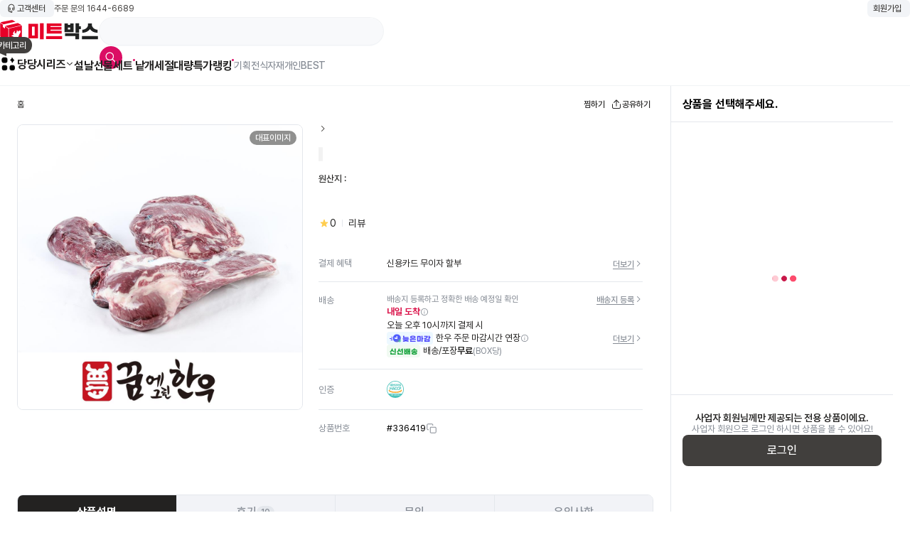

--- FILE ---
content_type: text/html; charset=utf-8
request_url: https://www.meatbox.co.kr/fo/product/productViewPage.do?productSeq=336419
body_size: 131453
content:
<!DOCTYPE html><html><head><meta charSet="utf-8"/><meta name="viewport" content="width=device-width, initial-scale=1, minimum-scale=1, maximum-scale=1, viewport-fit=cover, user-scalable=no"/><link rel="preload" as="image" href="https://img-cdn.meatbox.co.kr/m/images/itemImage/2024/05/07/17/32/thumb_product_376650_1_20240507173208.jpg"/><link rel="preload" as="image" href="https://img-cdn.meatbox.co.kr/m/images/itemDetail/2024/05/07/17/32/thumb_productDetail_376650_1_20240507173207.jpg"/><link rel="preload" as="image" href="https://img-cdn.meatbox.co.kr/m/images/itemDetail/2024/05/07/17/32/thumb_productDetail_376650_2_20240507173208.jpg"/><link rel="preload" as="image" href="https://static-cdn.meatbox.co.kr/public/fstatic/image/common/loadingDots.gif"/><link rel="stylesheet" href="/_next/static/css/8d8f24f2d0bca356.css" data-precedence="next"/><link rel="stylesheet" href="/_next/static/css/855107e0d645c360.css" data-precedence="next"/><link rel="stylesheet" href="/_next/static/css/4bfbdd7a807fda04.css" data-precedence="next"/><link rel="stylesheet" href="/_next/static/css/b7f7e2f11f5ab5a9.css" data-precedence="next"/><link rel="stylesheet" href="/_next/static/css/51ce930283c4921a.css" data-precedence="next"/><link rel="stylesheet" href="/_next/static/css/329a2bd2a4b2dc39.css" data-precedence="next"/><link rel="preload" as="script" fetchPriority="low" href="/_next/static/chunks/webpack-4ee2ff59574b4c83.js"/><script src="/_next/static/chunks/fd9d1056-f22aec866e74171f.js" async=""></script><script src="/_next/static/chunks/2117-cc5cfd8d59c1ed02.js" async=""></script><script src="/_next/static/chunks/main-app-fb757dbf2494d41f.js" async=""></script><script src="/_next/static/chunks/c16f53c3-a99a6f63b9748a3b.js" async=""></script><script src="/_next/static/chunks/d16ac788-a1857d47473362f1.js" async=""></script><script src="/_next/static/chunks/dc112a36-13217b3351317b65.js" async=""></script><script src="/_next/static/chunks/2297-39962a2be67aa286.js" async=""></script><script src="/_next/static/chunks/4661-8caebda8b6178bb9.js" async=""></script><script src="/_next/static/chunks/5797-a82f3b53f6f9dd7c.js" async=""></script><script src="/_next/static/chunks/1455-ab9567d113e16218.js" async=""></script><script src="/_next/static/chunks/8049-97d4ba4c2ace506e.js" async=""></script><script src="/_next/static/chunks/861-286f9b609f803d44.js" async=""></script><script src="/_next/static/chunks/4706-11970dc0cd721cc3.js" async=""></script><script src="/_next/static/chunks/7882-9dcb33148b3f6b29.js" async=""></script><script src="/_next/static/chunks/8882-bb5666a29f16659e.js" async=""></script><script src="/_next/static/chunks/16-966afee0e4ecbfd8.js" async=""></script><script src="/_next/static/chunks/5076-246b4ac3643570e0.js" async=""></script><script src="/_next/static/chunks/6766-331078f839b37551.js" async=""></script><script src="/_next/static/chunks/766-ff8c89206660c4da.js" async=""></script><script src="/_next/static/chunks/5549-3ab4869536a865ca.js" async=""></script><script src="/_next/static/chunks/app/layout-9fef755ca40ab14e.js" async=""></script><script src="/_next/static/chunks/app/error-e0747de4e474cb10.js" async=""></script><script src="/_next/static/chunks/2713-b8a1837d65cef38e.js" async=""></script><script src="/_next/static/chunks/6020-e5155c533bd6c5cb.js" async=""></script><script src="/_next/static/chunks/2843-54bbd0a5955adf41.js" async=""></script><script src="/_next/static/chunks/1464-14d51846981d1198.js" async=""></script><script src="/_next/static/chunks/9753-a26a0e9dc71ccec5.js" async=""></script><script src="/_next/static/chunks/5793-08d63d88f164af73.js" async=""></script><script src="/_next/static/chunks/7527-8e6c77b6e5bbf9ba.js" async=""></script><script src="/_next/static/chunks/9897-d4b1bab131aff2a1.js" async=""></script><script src="/_next/static/chunks/app/fo/product/productViewPage.do/page-3bac9f76aab21916.js" async=""></script><title>미트박스 :: 1등 고기 직거래</title><link rel="icon" href="/fstatic/image/common/favicon.ico"/><script src="/_next/static/chunks/polyfills-42372ed130431b0a.js" noModule=""></script></head><body><script></script><script>((e,t,n,i,r,a,s,o)=>{let l=document.documentElement,c=["light","dark"];function u(t){(Array.isArray(e)?e:[e]).forEach(e=>{let n="class"===e,i=n&&a?r.map(e=>a[e]||e):r;n?(l.classList.remove(...i),l.classList.add(a&&a[t]?a[t]:t)):l.setAttribute(e,t)}),p(t)}function p(e){o&&c.includes(e)&&(l.style.colorScheme=e)}function d(){return window.matchMedia("(prefers-color-scheme: dark)").matches?"dark":"light"}if(i)u(i);else try{let e=localStorage.getItem(t)||n,i=s&&"system"===e?d():e;u(i)}catch(e){}})("data-theme","theme","system",null,["light","dark"],null,true,true)</script><header id="header" class=" "><section class="header_wrap __fluid"><div class="top_inner header_inner __fluid"><ul class="customer_service_list flex_all_center gap_12"><li class="p_relative entered_zone_3"><div class="shrink-0"><button class="clear_button top_button " type="button"><div class="p_relative util_item"><span class="dp_i_flex svg_box "><svg width="16" height="16" viewBox="0 0 16 17" fill="none" xmlns="http://www.w3.org/2000/svg"><path d="M7.99998 12.8333C7.86737 12.8333 7.74019 12.8859 7.64643 12.9797C7.55266 13.0735 7.49998 13.2006 7.49998 13.3333C7.49998 13.4659 7.55266 13.593 7.64643 13.6868C7.74019 13.7806 7.86737 13.8333 7.99998 13.8333C8.13259 13.8333 8.25976 13.7806 8.35353 13.6868C8.4473 13.593 8.49998 13.4659 8.49998 13.3333C8.49998 13.2006 8.4473 13.0735 8.35353 12.9797C8.25976 12.8859 8.13259 12.8333 7.99998 12.8333ZM11.6666 7.16659V6.49992C11.6666 5.52746 11.2803 4.59483 10.5927 3.90719C9.90507 3.21956 8.97244 2.83325 7.99998 2.83325C7.02752 2.83325 6.09489 3.21956 5.40725 3.90719C4.71962 4.59483 4.33331 5.52746 4.33331 6.49992V7.16659H5.99998C6.17679 7.16659 6.34636 7.23682 6.47138 7.36185C6.59641 7.48687 6.66665 7.65644 6.66665 7.83325V10.4999C6.66665 10.6767 6.59641 10.8463 6.47138 10.9713C6.34636 11.0963 6.17679 11.1666 5.99998 11.1666H4.33331V11.3333C4.33327 11.7133 4.47751 12.0793 4.73689 12.3571C4.99627 12.6349 5.35145 12.8039 5.73065 12.8299L5.83331 12.8333H6.58531C6.70327 12.4995 6.93543 12.2181 7.24077 12.039C7.54611 11.8598 7.90496 11.7943 8.25388 11.8542C8.60281 11.914 8.91935 12.0953 9.14754 12.3659C9.37574 12.6366 9.5009 12.9792 9.5009 13.3333C9.5009 13.6873 9.37574 14.0299 9.14754 14.3006C8.91935 14.5712 8.60281 14.7525 8.25388 14.8123C7.90496 14.8722 7.54611 14.8067 7.24077 14.6276C6.93543 14.4484 6.70327 14.167 6.58531 13.8333H5.83331C5.19332 13.8333 4.57767 13.5879 4.11319 13.1476C3.64871 12.7073 3.37078 12.1057 3.33665 11.4666L3.33331 11.3333V6.49992C3.33331 5.26224 3.82498 4.07526 4.70015 3.20009C5.57532 2.32492 6.7623 1.83325 7.99998 1.83325C9.23766 1.83325 10.4246 2.32492 11.2998 3.20009C12.175 4.07526 12.6666 5.26224 12.6666 6.49992V9.83325C12.6668 10.1696 12.5397 10.4936 12.311 10.7403C12.0823 10.9869 11.7688 11.138 11.4333 11.1633L11.3333 11.1666H9.99998C9.83669 11.1666 9.67909 11.1066 9.55707 10.9981C9.43504 10.8896 9.35708 10.7401 9.33798 10.5779L9.33331 10.4999V7.83325C9.33333 7.66996 9.39328 7.51236 9.50179 7.39034C9.6103 7.26831 9.75981 7.19036 9.92198 7.17125L9.99998 7.16659H11.6666ZM5.66665 8.16659H4.33331V10.1666H5.66665V8.16659ZM11.6666 8.16659H10.3333V10.1666H11.3333C11.4113 10.1666 11.4869 10.1393 11.5468 10.0893C11.6068 10.0394 11.6473 9.97 11.6613 9.89325L11.6666 9.83325V8.16659Z" fill="#413F3D"></path></svg></span></div><span class="txt_box txt_box">고객센터</span></button></div><div class="p_absolute full_W full_h inset_all_0 pointer_none"></div></li><li><a class="call_center_number">주문 문의 1644-6689</a></li></ul><div class="shrink-0"><button class="clear_button top_button" type="button"><div class="p_relative util_item"></div><span class="txt_box ">회원가입</span></button></div></div><div class="mid_inner header_inner __fluid"><div style="display:flex;align-items:center;gap:32px"><h1 class="header_logo"><a href="#"><img alt="" loading="lazy" width="139" height="32" decoding="async" data-nimg="1" style="color:transparent" src="https://static-cdn.meatbox.co.kr/public/fstatic/icon/common/PC_Logo.svg"/><span class="sr-only">메인 페이지 바로가기</span></a></h1><div class="header_search_wrap " style="width:403px"><input type="text" class="input_header_search" maxLength="60" autoComplete="off" autoCorrect="off" autoCapitalize="off" spellCheck="false" aria-haspopup="listbox" aria-controls="search-layer" name="search" value=""/><div class="button_header_search"><button class="clear_button button_search" type="button"><div class="p_relative util_item"><span class="dp_i_flex svg_box "><svg width="20" height="20" viewBox="0 0 24 24" fill="#fff" xmlns="http://www.w3.org/2000/svg"><g><path d="M4.49941 9.99999C4.49941 8.5413 5.07888 7.14236 6.11032 6.11091C7.14177 5.07947 8.54071 4.5 9.99939 4.5C11.4581 4.5 12.8571 5.07947 13.8885 6.11091C14.92 7.14236 15.4994 8.5413 15.4994 9.99999C15.4994 11.4587 14.92 12.8577 13.8885 13.8891C12.8571 14.9205 11.4581 15.5 9.99939 15.5C8.54071 15.5 7.14177 14.9205 6.11032 13.8891C5.07888 12.8577 4.49941 11.4587 4.49941 9.99999ZM9.99939 3C8.88009 3.00009 7.77708 3.26861 6.78297 3.78303C5.78885 4.29746 4.93257 5.04274 4.28602 5.95646C3.63943 6.87013 3.22138 7.92557 3.06695 9.0342C2.91251 10.1428 3.02619 11.2723 3.39843 12.3279C3.77068 13.3836 4.39064 14.3345 5.20634 15.1011C6.02199 15.8676 7.00959 16.4273 8.08629 16.7333C9.16299 17.0394 10.2974 17.0827 11.3943 16.8597C12.4912 16.6368 13.5186 16.1541 14.3904 15.452L19.7194 20.78C19.7881 20.8537 19.8709 20.9128 19.9629 20.9538C20.0549 20.9948 20.1542 21.0168 20.2549 21.0186C20.3556 21.0204 20.4556 21.0018 20.549 20.9641C20.6424 20.9264 20.7272 20.8703 20.7985 20.799C20.8697 20.7278 20.9258 20.643 20.9635 20.5496C21.0013 20.4562 21.0198 20.3562 21.018 20.2555C21.0162 20.1548 20.9942 20.0555 20.9532 19.9635C20.9122 19.8714 20.8531 19.7886 20.7794 19.72L15.4514 14.391C16.2798 13.3626 16.8004 12.1207 16.953 10.809C17.1056 9.49727 16.8841 8.16913 16.3139 6.97796C15.7438 5.78679 14.8484 4.78119 13.731 4.07727C12.6137 3.37338 11.32 2.99991 9.99939 3Z" fill="#fff"></path></g></svg></span></div></button></div></div></div><div></div></div><div class="bottom_inner header_inner __fluid"><nav class="header_hamburger p_relative entered_zone_2 z_10"><div class="shrink-0"><button class="clear_button " type="button"><div class="p_relative util_item"><img alt="메뉴버튼" loading="lazy" width="24" height="24" decoding="async" data-nimg="1" style="color:transparent" src="https://static-cdn.meatbox.co.kr/public/fstatic/icon/common/ico_gnb.gif"/></div></button></div><div class="balloon_label black  custom_balloon_position"><span class="txt_box">카테고리</span><span class="angle-pixel left_bottom"></span></div><div class="p_absolute full_W full_h inset_all_min4 pointer_none"></div></nav><ul class="menu_list"><li class="on_mobile"><div class=""><a class="a-primary-menu state_active" href="/"><span class="txt_box ">홈</span><i class="icon_alarm"><em class="sr-only">알람아이콘</em></i></a></div></li><li class="p_relative entered_zone"><div><div class=""><a class="a-primary-menu menu_dang is_alarm" href="/fo/main/dangDangSeries.do"><span class="txt_box ">당당시리즈</span><span class="icoArrow"></span></a></div><div class="p_absolute full_W full_h inset_all_min4 pointer_none mt_16"></div></div></li><li class="p_relative entered_zone"></li><li class="p_relative entered_zone"><div class=""><a class="a-primary-menu is_alarm" href="/fo/event/productList.do?collectionSeq=42"><span class="txt_box ">설날선물세트</span><i class="icon_alarm"><em class="sr-only">알람아이콘</em></i></a></div></li><li class="p_relative entered_zone"><div class=""><a class="a-primary-menu is_alarm" href="/fo/event/productList.do?collectionSeq=10"><span class="txt_box ">낱개</span></a></div></li><li class="p_relative entered_zone"><div class=""><a class="a-primary-menu is_alarm" href="/fo/event/productList.do?collectionSeq=11"><span class="txt_box ">세절</span></a></div></li><li class="p_relative entered_zone"><div class=""><a class="a-primary-menu is_alarm" href="/fo/product/largePurchaseProductListPage.do"><span class="txt_box ">대량특가</span></a></div></li><li class="p_relative entered_zone"><div class=""><a class="a-primary-menu is_alarm" href="/fo/product/bestProductList.do"><span class="txt_box ">랭킹</span><i class="icon_alarm"><em class="sr-only">알람아이콘</em></i></a></div></li></ul><em class="between_bar"></em><ul class="menu_list sub_menu_list"><li><div class=""><a class="a-primary-menu is_alarm" href="/fo/event/hotEventPage.do"><span class="txt_box ">기획전</span></a></div></li><li><div class=""><a class="a-primary-menu is_alarm" href="/fo/main/foodIngredients.do"><span class="txt_box ">식자재</span></a></div></li><li><div class=""><a class="a-primary-menu is_alarm" href="/fo/event/productList.do?collectionSeq=9"><span class="txt_box ">개인BEST</span></a></div></li></ul></div></section></header><div class="productViewWrapper"><div class="contents_wrapper"><section class="productViewWrap"><div class="productViewMainBox"><div class="productViewMain"><div class="depthSection"><div class="depthBox"><button class="btnDepth" style="cursor:default">홈</button></div><div class="btnBox"><button class="btnAction like"><span class="ico"><div style="width:16px;height:16px"></div></span><span class="text">찜하기</span></button><button class="btnAction"><svg xmlns="http://www.w3.org/2000/svg" width="16" height="16" viewBox="0 0 16 16" fill="none"><path d="M8.35333 1.47826C8.25958 1.38462 8.1325 1.33203 8 1.33203C7.8675 1.33203 7.74042 1.38462 7.64667 1.47826L4.14667 4.97826C4.05835 5.07304 4.01026 5.19841 4.01255 5.32794C4.01484 5.45747 4.06731 5.58106 4.15892 5.67267C4.25053 5.76428 4.37412 5.81676 4.50365 5.81904C4.63319 5.82133 4.75855 5.77324 4.85333 5.68492L7.5 3.03826V10.1649C7.5 10.2975 7.55268 10.4247 7.64645 10.5185C7.74022 10.6122 7.86739 10.6649 8 10.6649C8.13261 10.6649 8.25979 10.6122 8.35355 10.5185C8.44732 10.4247 8.5 10.2975 8.5 10.1649V3.03826L11.1467 5.68492C11.1924 5.73405 11.2476 5.77345 11.309 5.80078C11.3703 5.82811 11.4365 5.8428 11.5037 5.84399C11.5708 5.84517 11.6375 5.83282 11.6997 5.80767C11.762 5.78253 11.8185 5.7451 11.866 5.69762C11.9135 5.65014 11.9509 5.59358 11.9761 5.53132C12.0012 5.46906 12.0136 5.40238 12.0124 5.33524C12.0112 5.26811 11.9965 5.2019 11.9692 5.14057C11.9419 5.07923 11.9025 5.02403 11.8533 4.97826L8.35333 1.47826ZM2.5 7.33159C2.63261 7.33159 2.75979 7.38427 2.85355 7.47804C2.94732 7.57181 3 7.69898 3 7.83159V11.8316C3 12.4756 3.52267 12.9983 4.16667 12.9983H11.8333C12.1428 12.9983 12.4395 12.8753 12.6583 12.6565C12.8771 12.4378 13 12.141 13 11.8316V7.83159C13 7.69898 13.0527 7.57181 13.1464 7.47804C13.2402 7.38427 13.3674 7.33159 13.5 7.33159C13.6326 7.33159 13.7598 7.38427 13.8536 7.47804C13.9473 7.57181 14 7.69898 14 7.83159V11.8316C14 12.4062 13.7717 12.9573 13.3654 13.3637C12.9591 13.77 12.408 13.9983 11.8333 13.9983H4.16667C3.59203 13.9983 3.04093 13.77 2.6346 13.3637C2.22827 12.9573 2 12.4062 2 11.8316V7.83159C2 7.69898 2.05268 7.57181 2.14645 7.47804C2.24021 7.38427 2.36739 7.33159 2.5 7.33159Z" fill="#232221"></path></svg><span class="text">공유하기</span></button></div></div><div class="productSection"><div class="productSlideBox"><div class="imgViewBoxWrap"><div class="swiper imgSwiper"><div class="swiper-wrapper"><div class="swiper-slide"><div class="imgViewBoxZoom"><div class="imgViewBox"><img src="https://img-cdn.meatbox.co.kr/m/images/itemImage/2024/05/07/17/32/thumb_product_376650_1_20240507173208.jpg" class="imgView" loading="eager" alt="상품이미지0" draggable="false"/></div></div></div></div></div><div class="flag_tl"></div><div class="flag_tr"><span class="badgeExplain">대표이미지</span></div><div class="flag_bl"></div></div></div><div class="productInfoBox"><div class="infoStoreWrap"><button class="btnStore store"><span class="text"></span><span class="dp_i_flex svg_box "><svg xmlns="http://www.w3.org/2000/svg" width="12" height="12" viewBox="0 0 12 12" fill="none"><path d="M4.14678 2.14639C4.05305 2.24016 4.00039 2.36731 4.00039 2.49989C4.00039 2.63248 4.05305 2.75963 4.14678 2.85339L7.29328 5.99989L4.14678 9.14639C4.09903 9.19252 4.06094 9.24769 4.03473 9.30869C4.00853 9.36969 3.99474 9.4353 3.99416 9.50169C3.99358 9.56808 4.00623 9.63392 4.03137 9.69537C4.05651 9.75682 4.09364 9.81264 4.14059 9.85959C4.18753 9.90654 4.24336 9.94366 4.30481 9.9688C4.36626 9.99394 4.4321 10.0066 4.49849 10.006C4.56487 10.0054 4.63048 9.99165 4.69149 9.96544C4.75249 9.93924 4.80766 9.90115 4.85378 9.85339L8.35379 6.35339C8.44752 6.25963 8.50018 6.13248 8.50018 5.99989C8.50018 5.86731 8.44752 5.74016 8.35379 5.64639L4.85378 2.14639C4.76002 2.05266 4.63287 2 4.50028 2C4.3677 2 4.24055 2.05266 4.14678 2.14639Z" fill="#413F3D"></path></svg></span></button></div><div class="infoLabelWrap"><div class="infoLabelL"><span class="txt_area_label label--type"><span class="label__icon"></span></span><span class="txt_area_label label--monthAge_no_line"></span><span class="txt_area_label label--monthAge_no_line"></span></div><div class="infoLabelR"></div></div><div class="infoNameWrap"><div class="title"></div><div class="titleSub"> </div></div><div class="infoPriceWrap"><div class="originInfo"><span class="text">원산지 : </span><span class="text strong"></span></div><div class="priceInfo"><span class="discount"></span><span class="price"></span><span class="weight"></span><span class="originPrice"></span></div></div><div class="infoReviewWrap"><span class="starRating"><span class="dp_i_flex svg_box "><svg width="16" height="16" viewBox="0 0 16 16" fill="none" xmlns="http://www.w3.org/2000/svg"><mask id="mask0_11101_465080" maskUnits="userSpaceOnUse" x="0" y="0" width="16" height="16"><rect y="0.5" width="16" height="16" fill="#D9D9D9"></rect></mask><g mask="url(#mask0_11101_465080)"><path d="M8.00086 11.3664L5.53419 13.2497C5.41197 13.3497 5.27863 13.397 5.13419 13.3914C4.98974 13.3858 4.86197 13.3442 4.75086 13.2664C4.63974 13.1886 4.55363 13.0831 4.49252 12.9497C4.43141 12.8164 4.42863 12.672 4.48419 12.5164L5.43419 9.43307L3.01752 7.71641C2.88419 7.62752 2.80086 7.51085 2.76752 7.36641C2.73419 7.22196 2.73974 7.08863 2.78419 6.96641C2.82863 6.84418 2.90641 6.73585 3.01752 6.64141C3.12863 6.54696 3.26197 6.49974 3.41752 6.49974H6.40086L7.36752 3.29974C7.42308 3.14418 7.50919 3.02474 7.62586 2.94141C7.74252 2.85807 7.86752 2.81641 8.00086 2.81641C8.13419 2.81641 8.25919 2.85807 8.37586 2.94141C8.49252 3.02474 8.57863 3.14418 8.63419 3.29974L9.60086 6.49974H12.5842C12.7397 6.49974 12.8731 6.54696 12.9842 6.64141C13.0953 6.73585 13.1731 6.84418 13.2175 6.96641C13.262 7.08863 13.2675 7.22196 13.2342 7.36641C13.2009 7.51085 13.1175 7.62752 12.9842 7.71641L10.5675 9.43307L11.5175 12.5164C11.5731 12.672 11.5703 12.8164 11.5092 12.9497C11.4481 13.0831 11.362 13.1886 11.2509 13.2664C11.1397 13.3442 11.012 13.3858 10.8675 13.3914C10.7231 13.397 10.5897 13.3497 10.4675 13.2497L8.00086 11.3664Z" fill="#FFC42F"></path></g></svg></span><span class="text">0</span></span><span class="bar"></span><span class="text">리뷰 </span></div><div class="infoCouponWrap"></div><div class="infoBenefitWrap"><dl><dt>결제 혜택</dt><dd><div class="msgListBox"><div class="msg"><span class="text">신용카드 무이자 할부</span></div><button class="btnMore"><span class="btnText">더보기</span><svg xmlns="http://www.w3.org/2000/svg" width="12" height="12" viewBox="0 0 12 12" fill="none"><path d="M4.14483 2.14652C4.0511 2.24028 3.99844 2.36743 3.99844 2.50002C3.99844 2.6326 4.0511 2.75975 4.14483 2.85352L7.29133 6.00002L4.14483 9.14651C4.09708 9.19264 4.05899 9.24781 4.03278 9.30881C4.00658 9.36981 3.99278 9.43543 3.99221 9.50181C3.99163 9.5682 4.00428 9.63404 4.02942 9.69549C4.05456 9.75694 4.09169 9.81277 4.13863 9.85971C4.18558 9.90666 4.24141 9.94379 4.30285 9.96893C4.3643 9.99407 4.43014 10.0067 4.49653 10.0061C4.56292 10.0056 4.62853 9.99177 4.68953 9.96557C4.75054 9.93936 4.80571 9.90127 4.85183 9.85352L8.35183 6.35352C8.44557 6.25975 8.49822 6.1326 8.49822 6.00002C8.49822 5.86743 8.44557 5.74028 8.35183 5.64652L4.85183 2.14652C4.75807 2.05278 4.63091 2.00012 4.49833 2.00012C4.36575 2.00012 4.2386 2.05278 4.14483 2.14652Z" fill="#858B94"></path></svg></button></div></dd></dl><dl class="alignTop"><dt>배송</dt><dd class="ddDelivery"><div class="deliveryBox"><div class="msgListBox"><div class="msgSmall">배송지 등록하고 정확한 배송 예정일 확인</div><button class="btnMore"><span class="btnText">배송지 등록</span><svg xmlns="http://www.w3.org/2000/svg" width="12" height="12" viewBox="0 0 12 12" fill="none"><path d="M4.14483 2.14652C4.0511 2.24028 3.99844 2.36743 3.99844 2.50002C3.99844 2.6326 4.0511 2.75975 4.14483 2.85352L7.29133 6.00002L4.14483 9.14651C4.09708 9.19264 4.05899 9.24781 4.03278 9.30881C4.00658 9.36981 3.99278 9.43543 3.99221 9.50181C3.99163 9.5682 4.00428 9.63404 4.02942 9.69549C4.05456 9.75694 4.09169 9.81277 4.13863 9.85971C4.18558 9.90666 4.24141 9.94379 4.30285 9.96893C4.3643 9.99407 4.43014 10.0067 4.49653 10.0061C4.56292 10.0056 4.62853 9.99177 4.68953 9.96557C4.75054 9.93936 4.80571 9.90127 4.85183 9.85352L8.35183 6.35352C8.44557 6.25975 8.49822 6.1326 8.49822 6.00002C8.49822 5.86743 8.44557 5.74028 8.35183 5.64652L4.85183 2.14652C4.75807 2.05278 4.63091 2.00012 4.49833 2.00012C4.36575 2.00012 4.2386 2.05278 4.14483 2.14652Z" fill="#858B94"></path></svg></button></div><div class="msgNormal red"><strong>내일 도착</strong><span style="position:relative;display:inline-block;margin-left:0" role="button" tabindex="0"><button class="clear_button" type="button"><span class="dp_i_flex svg_box "><svg width="12" height="12" viewBox="0 0 16 16" fill="none" xmlns="http://www.w3.org/2000/svg"><path d="M8.00022 1.33264C11.6827 1.33264 14.6679 4.31787 14.6679 8.00034C14.6679 11.6828 11.6827 14.668 8.00022 14.668C4.31775 14.668 1.33252 11.6828 1.33252 8.00034C1.33252 4.31787 4.31775 1.33264 8.00022 1.33264ZM8.00022 2.33264C4.87004 2.33264 2.33252 4.87016 2.33252 8.00034C2.33252 11.1305 4.87004 13.668 8.00022 13.668C11.1304 13.668 13.6679 11.1305 13.6679 8.00034C13.6679 4.87016 11.1304 2.33264 8.00022 2.33264ZM7.99779 6.9997C8.25092 6.99953 8.46024 7.1875 8.49351 7.43153L8.49812 7.49937L8.50052 11.1671C8.5007 11.4432 8.27699 11.6672 8.00084 11.6674C7.74771 11.6676 7.53839 11.4796 7.50513 11.2356L7.50052 11.1678L7.49812 7.50002C7.49794 7.22388 7.72165 6.99988 7.99779 6.9997ZM8.00052 4.66785C8.36822 4.66785 8.66629 4.96593 8.66629 5.33363C8.66629 5.70133 8.36822 5.9994 8.00052 5.9994C7.63282 5.9994 7.33474 5.70133 7.33474 5.33363C7.33474 4.96593 7.63282 4.66785 8.00052 4.66785Z" fill="#858B94"></path></svg></span></button></span></div><div class="msgNormal">오늘 오후 10시까지 결제 시</div></div><div class="msgListBox"><div class="msgDeliver"><span class="txt_area_label label--late_deadline"><span class="label__icon"><svg xmlns="http://www.w3.org/2000/svg" width="16" height="12" viewBox="0 0 20 14" fill="none"><path d="M12.8339 13.9999C16.6956 13.9999 19.8339 10.8616 19.8339 6.99995C19.8339 3.13831 16.7072 0 12.8339 0C8.96063 0 5.83398 3.13831 5.83398 6.99995C5.83398 10.8616 8.9723 13.9999 12.8339 13.9999Z" fill="url(#paint0_linear_5742_41387)"></path><path d="M17.6673 13.9987C18.9506 13.9987 20.0006 12.9487 20.0006 11.6653C20.0006 10.382 18.9506 9.33203 17.6673 9.33203C16.384 9.33203 15.334 10.382 15.334 11.6653C15.334 12.9487 16.384 13.9987 17.6673 13.9987Z" fill="url(#paint1_linear_5742_41387)" fill-opacity="0.6"></path><path d="M12.1328 4.2C12.1328 3.815 12.4478 3.5 12.8328 3.5C13.2178 3.5 13.5328 3.815 13.5328 4.2V7.69997C13.5328 8.08497 13.2178 8.39997 12.8328 8.39997C12.4478 8.39997 12.1328 8.08497 12.1328 7.69997V4.2Z" fill="white"></path><path d="M12.1328 4.2C12.1328 3.815 12.4478 3.5 12.8328 3.5C13.2178 3.5 13.5328 3.815 13.5328 4.2V7.69997C13.5328 8.08497 13.2178 8.39997 12.8328 8.39997C12.4478 8.39997 12.1328 8.08497 12.1328 7.69997V4.2Z" fill="white"></path><path d="M9.07564 7.43116C8.70231 7.32616 8.49231 6.94116 8.59731 6.56783C8.70231 6.1945 9.08731 5.9845 9.46064 6.0895L12.9373 7.08116C13.3106 7.18616 13.5206 7.57116 13.4156 7.94449C13.3106 8.31782 12.9256 8.52782 12.5523 8.42282L9.07564 7.43116Z" fill="white"></path><path d="M9.07564 7.43116C8.70231 7.32616 8.49231 6.94116 8.59731 6.56783C8.70231 6.1945 9.08731 5.9845 9.46064 6.0895L12.9373 7.08116C13.3106 7.18616 13.5206 7.57116 13.4156 7.94449C13.3106 8.31782 12.9256 8.52782 12.5523 8.42282L9.07564 7.43116Z" fill="white"></path><path d="M3.61601 4.66602H4.54934C4.93434 4.66602 5.24933 4.98101 5.24933 5.36601C5.24933 5.75101 4.93434 6.06601 4.54934 6.06601H3.61601C3.23101 6.06601 2.91602 5.75101 2.91602 5.36601C2.91602 4.98101 3.23101 4.66602 3.61601 4.66602Z" fill="#4D47FC"></path><path d="M2.68437 9.33398H4.78436C5.16935 9.33398 5.48435 9.64898 5.48435 10.034C5.48435 10.419 5.16935 10.734 4.78436 10.734H2.68437C2.29937 10.734 1.98438 10.419 1.98438 10.034C1.98438 9.64898 2.29937 9.33398 2.68437 9.33398Z" fill="#4D47FC"></path><path d="M0.699995 7H3.96664C4.35164 7 4.66664 7.315 4.66664 7.7C4.66664 8.08499 4.35164 8.39999 3.96664 8.39999H0.699995C0.314998 8.39999 0 8.08499 0 7.7C0 7.315 0.314998 7 0.699995 7Z" fill="#4D47FC"></path><defs><linearGradient id="paint0_linear_5742_41387" x1="8.5523" y1="1.71499" x2="18.4689" y2="13.9649" gradientUnits="userSpaceOnUse"><stop offset="0.51" stop-color="#515FFE"></stop><stop offset="1" stop-color="#80829C"></stop></linearGradient><linearGradient id="paint1_linear_5742_41387" x1="17.6673" y1="9.33203" x2="18.6758" y2="13.499" gradientUnits="userSpaceOnUse"><stop stop-color="#44DEB6"></stop><stop offset="1" stop-color="#15B188"></stop></linearGradient></defs></svg></span><span class="label__text">늦은마감</span></span><span class="text">한우 주문 마감시간 연장<span class="icoWarn"><span style="position:relative;display:inline-block;margin-left:0px" role="button" tabindex="0"><button class="clear_button" type="button"><span class="dp_i_flex svg_box "><svg width="12" height="12" viewBox="0 0 16 16" fill="none" xmlns="http://www.w3.org/2000/svg"><path d="M8.00022 1.33264C11.6827 1.33264 14.6679 4.31787 14.6679 8.00034C14.6679 11.6828 11.6827 14.668 8.00022 14.668C4.31775 14.668 1.33252 11.6828 1.33252 8.00034C1.33252 4.31787 4.31775 1.33264 8.00022 1.33264ZM8.00022 2.33264C4.87004 2.33264 2.33252 4.87016 2.33252 8.00034C2.33252 11.1305 4.87004 13.668 8.00022 13.668C11.1304 13.668 13.6679 11.1305 13.6679 8.00034C13.6679 4.87016 11.1304 2.33264 8.00022 2.33264ZM7.99779 6.9997C8.25092 6.99953 8.46024 7.1875 8.49351 7.43153L8.49812 7.49937L8.50052 11.1671C8.5007 11.4432 8.27699 11.6672 8.00084 11.6674C7.74771 11.6676 7.53839 11.4796 7.50513 11.2356L7.50052 11.1678L7.49812 7.50002C7.49794 7.22388 7.72165 6.99988 7.99779 6.9997ZM8.00052 4.66785C8.36822 4.66785 8.66629 4.96593 8.66629 5.33363C8.66629 5.70133 8.36822 5.9994 8.00052 5.9994C7.63282 5.9994 7.33474 5.70133 7.33474 5.33363C7.33474 4.96593 7.63282 4.66785 8.00052 4.66785Z" fill="#858B94"></path></svg></span></button></span></span></span></div><button class="btnMore"><span class="btnText">더보기</span><svg xmlns="http://www.w3.org/2000/svg" width="12" height="12" viewBox="0 0 12 12" fill="none"><path d="M4.14483 2.14652C4.0511 2.24028 3.99844 2.36743 3.99844 2.50002C3.99844 2.6326 4.0511 2.75975 4.14483 2.85352L7.29133 6.00002L4.14483 9.14651C4.09708 9.19264 4.05899 9.24781 4.03278 9.30881C4.00658 9.36981 3.99278 9.43543 3.99221 9.50181C3.99163 9.5682 4.00428 9.63404 4.02942 9.69549C4.05456 9.75694 4.09169 9.81277 4.13863 9.85971C4.18558 9.90666 4.24141 9.94379 4.30285 9.96893C4.3643 9.99407 4.43014 10.0067 4.49653 10.0061C4.56292 10.0056 4.62853 9.99177 4.68953 9.96557C4.75054 9.93936 4.80571 9.90127 4.85183 9.85352L8.35183 6.35352C8.44557 6.25975 8.49822 6.1326 8.49822 6.00002C8.49822 5.86743 8.44557 5.74028 8.35183 5.64652L4.85183 2.14652C4.75807 2.05278 4.63091 2.00012 4.49833 2.00012C4.36575 2.00012 4.2386 2.05278 4.14483 2.14652Z" fill="#858B94"></path></svg></button></div><div class="msgListBox"><div class="msgDeliver"><span class="txt_area_label label--freshPack"><span class="label__text">신선배송</span></span><span class="text"><span>배송/포장</span><strong>무료</strong></span><span class="msgSmall">(BOX당)</span><span class="msgSmall long"></span></div></div></dd></dl><dl><dt>인증</dt><dd><div class="msgListBox"><div class="msg"><span class="icoHaccp"></span></div></div></dd></dl><dl><dt>상품번호</dt><dd><div class="msgListBox"><div class="msg"><button class="btnNumCopy"><span class="btnText">#<!-- -->336419</span><span class="ico"><span class="dp_i_flex svg_box "><svg xmlns="http://www.w3.org/2000/svg" width="16" height="16" viewBox="0 0 16 16" fill="none"><path d="M13.6779 8.12228C13.6779 7.76841 13.6777 7.53236 13.6629 7.35126C13.6485 7.17608 13.623 7.09583 13.5972 7.04503C13.5261 6.90567 13.4128 6.79232 13.2734 6.72131C13.2226 6.69542 13.1424 6.66993 12.9672 6.6556C12.7861 6.6408 12.55 6.64053 12.1962 6.64053H8.12228C7.76841 6.64053 7.53236 6.6408 7.35126 6.6556C7.17608 6.66993 7.09583 6.69542 7.04503 6.72131C6.90567 6.79232 6.79232 6.90567 6.72131 7.04503C6.69542 7.09583 6.66993 7.17608 6.6556 7.35126C6.6408 7.53236 6.64053 7.76841 6.64053 8.12228V12.1962C6.64053 12.55 6.6408 12.7861 6.6556 12.9672C6.66993 13.1424 6.69542 13.2226 6.72131 13.2734C6.79232 13.4128 6.90567 13.5261 7.04503 13.5972C7.09583 13.623 7.17608 13.6485 7.35126 13.6629C7.53236 13.6777 7.76841 13.6779 8.12228 13.6779H12.1962C12.55 13.6779 12.7861 13.6777 12.9672 13.6629C13.1424 13.6485 13.2226 13.623 13.2734 13.5972C13.4128 13.5261 13.5261 13.4128 13.5972 13.2734C13.623 13.2226 13.6485 13.1424 13.6629 12.9672C13.6777 12.7861 13.6779 12.55 13.6779 12.1962V8.12228ZM9.35687 3.67763C9.35687 3.38325 9.35635 3.18709 9.34602 3.03562C9.33599 2.88876 9.3181 2.82024 9.3002 2.77701C9.22502 2.59551 9.08083 2.45131 8.89932 2.37613C8.85609 2.35824 8.78758 2.34034 8.64071 2.33032C8.48924 2.31998 8.29308 2.31947 7.9987 2.31947H3.80121C3.44735 2.31947 3.21129 2.31974 3.0302 2.33454C2.85502 2.34886 2.77477 2.37436 2.72396 2.40024C2.58461 2.47126 2.47126 2.58461 2.40024 2.72396C2.37436 2.77477 2.34886 2.85502 2.33454 3.0302C2.31974 3.21129 2.31947 3.44735 2.31947 3.80121V7.9987C2.31947 8.29308 2.31998 8.48924 2.33032 8.64071C2.34034 8.78758 2.35824 8.85609 2.37613 8.89932C2.45131 9.08083 2.59551 9.22502 2.77701 9.3002C2.82024 9.3181 2.88876 9.33599 3.03562 9.34602C3.18709 9.35635 3.38325 9.35687 3.67763 9.35687C3.95037 9.35687 4.17135 9.57784 4.17135 9.85058C4.17135 10.1233 3.95037 10.3443 3.67763 10.3443C3.39687 10.3443 3.16155 10.3448 2.96871 10.3316C2.77144 10.3182 2.58264 10.2889 2.39904 10.2129C1.97553 10.0375 1.63888 9.70081 1.46345 9.27729C1.38742 9.09369 1.35815 8.90489 1.34469 8.70762C1.33155 8.51478 1.33204 8.27946 1.33204 7.9987V3.80121C1.33204 3.46366 1.33128 3.18066 1.35012 2.95002C1.36944 2.71361 1.41145 2.48873 1.52012 2.27546C1.68582 1.9503 1.9503 1.68582 2.27546 1.52012C2.48873 1.41145 2.71361 1.36944 2.95002 1.35012C3.18066 1.33128 3.46367 1.33204 3.80121 1.33204H7.9987C8.27946 1.33204 8.51478 1.33155 8.70762 1.34469C8.90489 1.35815 9.09369 1.38742 9.27729 1.46345C9.70081 1.63888 10.0375 1.97553 10.2129 2.39904C10.2889 2.58264 10.3182 2.77144 10.3316 2.96871C10.3448 3.16155 10.3443 3.39687 10.3443 3.67763C10.3443 3.95037 10.1233 4.17135 9.85058 4.17135C9.57784 4.17135 9.35687 3.95037 9.35687 3.67763ZM14.6654 12.1962C14.6654 12.5337 14.6661 12.8167 14.6473 13.0474C14.628 13.2838 14.5859 13.5087 14.4773 13.7219C14.3116 14.0471 14.0471 14.3116 13.7219 14.4773C13.5087 14.5859 13.2838 14.628 13.0474 14.6473C12.8167 14.6661 12.5337 14.6654 12.1962 14.6654H8.12228C7.78473 14.6654 7.50172 14.6661 7.27109 14.6473C7.03468 14.628 6.80979 14.5859 6.59652 14.4773C6.27136 14.3116 6.00688 14.0471 5.84118 13.7219C5.73252 13.5087 5.6905 13.2838 5.67118 13.0474C5.65234 12.8167 5.6531 12.5337 5.6531 12.1962V8.12228C5.6531 7.78473 5.65234 7.50172 5.67118 7.27109C5.6905 7.03468 5.73252 6.80979 5.84118 6.59652C6.00688 6.27136 6.27136 6.00688 6.59652 5.84118C6.80979 5.73252 7.03468 5.6905 7.27109 5.67118C7.50172 5.65234 7.78473 5.6531 8.12228 5.6531H12.1962C12.5337 5.6531 12.8167 5.65234 13.0474 5.67118C13.2838 5.6905 13.5087 5.73252 13.7219 5.84118C14.0471 6.00688 14.3116 6.27136 14.4773 6.59652C14.5859 6.80979 14.628 7.03468 14.6473 7.27109C14.6661 7.50172 14.6654 7.78473 14.6654 8.12228V12.1962Z" fill="#858B94"></path></svg></span></span></button></div></div></dd></dl></div></div></div><div class="productUnderTab"><div class="tab " id="ProductViewPageTabContainer"><button class="active"><span class="text">상품설명</span></button><button class=""><span class="text">후기</span><span class="num">10</span></button><button class=""><span class="text">문의</span></button><button class=""><span class="text">유의사항</span></button></div><div class="tabCont product"><div class="storeWordWrap"><div class="title"><h3>판매자가 직접 소개해요</h3></div><div class="cont"><div class="text">그린플러스는 그린육가공 자회사 입니다.</div></div></div><div class="detailImgMoreArea "><div class="detailImgMoreAreaIn"><img src="https://img-cdn.meatbox.co.kr/m/images/itemDetail/2024/05/07/17/32/thumb_productDetail_376650_1_20240507173207.jpg"/><img src="https://img-cdn.meatbox.co.kr/m/images/itemDetail/2024/05/07/17/32/thumb_productDetail_376650_2_20240507173208.jpg"/><button class="btnImgMore"><span class="btnText">상세정보 더보기</span><span class="ico"></span></button></div></div><div class="detailUnderInfoArea"><div class="title"><h3>상세정보</h3></div><div class="cont"><div class="detailUnderTableWrap"><dl><dt><span class="text">판매업체</span></dt><dd><span class="text"><button class="btnStore"><span class="btnText">(주)그린플러스</span><span class="ico"></span></button></span></dd></dl><dl><dt><span class="text">품종</span></dt><dd><span class="text">한우암소</span></dd></dl><dl><dt><span class="text">품목</span></dt><dd><span class="text">양지</span></dd></dl><dl><dt><span class="text">원산지</span></dt><dd><span class="text">국산</span></dd></dl><dl><dt><span class="text">브랜드</span></dt><dd><span class="text">꿈에그린한우</span></dd></dl><dl><dt><span class="text">등급</span></dt><dd><span class="text">1+등급</span></dd></dl><dl><dt><span class="text">보관방법</span></dt><dd><span class="text">냉장<!-- --> <!-- -->(-2~10℃ 보관)</span></dd></dl><dl><dt><span class="text">가공방법</span></dt><dd><span class="text">원물</span></dd></dl><dl><dt><span class="text">포장단위별 내용물의 용량(중량),수량,크기</span></dt><dd><span class="text">옵션정보 참조</span></dd></dl><dl><dt><span class="text">포장방법</span></dt><dd><span class="text">수축진공</span></dd></dl><dl><dt><span class="text">이력관리대상축산물 유무</span></dt><dd><span class="text">이력번호 표시제품임</span></dd></dl><dl><dt><span class="text">수입식품안전관리특별법에 따른 수입신고를 필함여부</span></dt><dd><span class="text">해당사항 없음</span></dd></dl><dl><dt><span class="text">생산자 및 수입자</span></dt><dd><span class="text">상품 상세페이지 상단의 축산물 이력번호 조회 시 생산자(가공장) 확인 가능</span></dd></dl><dl><dt><span class="text">소비자안전을 위한 주의사항</span></dt><dd><span class="text">상품라벨에 표기</span></dd></dl><dl><dt><span class="text">소비자 상담 번호</span></dt><dd><span class="text">미트박스 고객센터 1644-6689</span></dd></dl></div></div></div></div></div></div><div class="productViewMainAside"><div class="cartAsideWrap"><div class="cartAsideHead"><h3>상품을 선택해주세요.</h3></div><div class="cartAsideCont optionScrollCont"><div style="min-height:407px;position:relative;align-content:center"><div style="position:absolute;top:50%;left:50%;transform:translate(-50%, -50%)"><div style="position:relative"><img src="https://static-cdn.meatbox.co.kr/public/fstatic/image/common/loadingDots.gif" alt="lottie 이미지" width="72" height="72" style="display:block"/></div></div></div></div><div class="cartAsideFoot"><div class="cartMsgBox"><div class="cartMsgTit"><h4>사업자 회원님께만 제공되는 전용 상품이에요.</h4><div class="explain">사업자 회원으로 로그인 하시면 상품을 볼 수 있어요!</div></div><div class="cartMsgBtn"><button class="btnLogin"><span class="btnText">로그인</span></button></div></div></div></div></div></div></section></div></div><footer id="footer"><section class="footer_wrap"><div class="footer_inner"><section class="top_inner"><ul class="top_parts"><li class="logo_part"><h1 class="footer_logo"><a href="#"><img alt="" loading="lazy" width="134" height="26.5" decoding="async" data-nimg="1" style="color:transparent" src="https://static-cdn.meatbox.co.kr/public/fstatic/image/common/img_pc_footer_logo.png"/></a></h1></li><li class="customer_service"><div class="customer_service_wrapper"><p class="customer_flex_box"><span class="dp_i_flex svg_box customer_icon"><svg width="16" height="16" viewBox="0 0 16 17" fill="none" xmlns="http://www.w3.org/2000/svg"><path d="M7.99998 12.8333C7.86737 12.8333 7.74019 12.8859 7.64643 12.9797C7.55266 13.0735 7.49998 13.2006 7.49998 13.3333C7.49998 13.4659 7.55266 13.593 7.64643 13.6868C7.74019 13.7806 7.86737 13.8333 7.99998 13.8333C8.13259 13.8333 8.25976 13.7806 8.35353 13.6868C8.4473 13.593 8.49998 13.4659 8.49998 13.3333C8.49998 13.2006 8.4473 13.0735 8.35353 12.9797C8.25976 12.8859 8.13259 12.8333 7.99998 12.8333ZM11.6666 7.16659V6.49992C11.6666 5.52746 11.2803 4.59483 10.5927 3.90719C9.90507 3.21956 8.97244 2.83325 7.99998 2.83325C7.02752 2.83325 6.09489 3.21956 5.40725 3.90719C4.71962 4.59483 4.33331 5.52746 4.33331 6.49992V7.16659H5.99998C6.17679 7.16659 6.34636 7.23682 6.47138 7.36185C6.59641 7.48687 6.66665 7.65644 6.66665 7.83325V10.4999C6.66665 10.6767 6.59641 10.8463 6.47138 10.9713C6.34636 11.0963 6.17679 11.1666 5.99998 11.1666H4.33331V11.3333C4.33327 11.7133 4.47751 12.0793 4.73689 12.3571C4.99627 12.6349 5.35145 12.8039 5.73065 12.8299L5.83331 12.8333H6.58531C6.70327 12.4995 6.93543 12.2181 7.24077 12.039C7.54611 11.8598 7.90496 11.7943 8.25388 11.8542C8.60281 11.914 8.91935 12.0953 9.14754 12.3659C9.37574 12.6366 9.5009 12.9792 9.5009 13.3333C9.5009 13.6873 9.37574 14.0299 9.14754 14.3006C8.91935 14.5712 8.60281 14.7525 8.25388 14.8123C7.90496 14.8722 7.54611 14.8067 7.24077 14.6276C6.93543 14.4484 6.70327 14.167 6.58531 13.8333H5.83331C5.19332 13.8333 4.57767 13.5879 4.11319 13.1476C3.64871 12.7073 3.37078 12.1057 3.33665 11.4666L3.33331 11.3333V6.49992C3.33331 5.26224 3.82498 4.07526 4.70015 3.20009C5.57532 2.32492 6.7623 1.83325 7.99998 1.83325C9.23766 1.83325 10.4246 2.32492 11.2998 3.20009C12.175 4.07526 12.6666 5.26224 12.6666 6.49992V9.83325C12.6668 10.1696 12.5397 10.4936 12.311 10.7403C12.0823 10.9869 11.7688 11.138 11.4333 11.1633L11.3333 11.1666H9.99998C9.83669 11.1666 9.67909 11.1066 9.55707 10.9981C9.43504 10.8896 9.35708 10.7401 9.33798 10.5779L9.33331 10.4999V7.83325C9.33333 7.66996 9.39328 7.51236 9.50179 7.39034C9.6103 7.26831 9.75981 7.19036 9.92198 7.17125L9.99998 7.16659H11.6666ZM5.66665 8.16659H4.33331V10.1666H5.66665V8.16659ZM11.6666 8.16659H10.3333V10.1666H11.3333C11.4113 10.1666 11.4869 10.1393 11.5468 10.0893C11.6068 10.0394 11.6473 9.97 11.6613 9.89325L11.6666 9.83325V8.16659Z" fill="#232221"></path></svg></span><span class="txt_box">고객센터</span><a class="customer_center"><strong>1644-6689</strong></a></p></div><ul class="business_hour"><li><span>평일</span><em>오전 9시 - 오후 7시</em></li><li><span>토요일</span><em>오전 9시 - 오후 1시</em></li></ul></li><li class="footer-top-menus"><a href="#"><div class="shrink-0"><button class="clear_button button-footer-top-menu" type="button"><div class="p_relative util_item"><span class="dp_i_flex svg_box "><svg width="16" height="16" viewBox="0 0 16 16" fill="none" xmlns="http://www.w3.org/2000/svg"><path d="M10.6577 3.16732C10.6167 2.80064 10.442 2.46194 10.167 2.21597C9.89196 1.96999 9.53595 1.834 9.16699 1.83398H6.83366C6.4647 1.834 6.10869 1.96999 5.83369 2.21597C5.55869 2.46194 5.38399 2.80064 5.34299 3.16732H4.16699C3.76917 3.16732 3.38764 3.32535 3.10633 3.60666C2.82503 3.88796 2.66699 4.26949 2.66699 4.66732V13.6673C2.66699 14.0651 2.82503 14.4467 3.10633 14.728C3.38764 15.0093 3.76917 15.1673 4.16699 15.1673H7.33433C7.32945 15.0342 7.34359 14.9011 7.37633 14.772L7.52766 14.1673H4.16699C4.03438 14.1673 3.90721 14.1146 3.81344 14.0209C3.71967 13.9271 3.66699 13.7999 3.66699 13.6673V4.66732C3.66699 4.53471 3.71967 4.40753 3.81344 4.31376C3.90721 4.22 4.03438 4.16732 4.16699 4.16732H5.58633C5.85566 4.56932 6.31366 4.83398 6.83366 4.83398H9.16699C9.68699 4.83398 10.145 4.56932 10.4143 4.16732H11.8337C11.9663 4.16732 12.0934 4.22 12.1872 4.31376C12.281 4.40753 12.3337 4.53471 12.3337 4.66732V8.40732C12.625 8.14065 12.971 7.96732 13.3337 7.88665V4.66732C13.3337 4.47034 13.2949 4.27528 13.2195 4.09329C13.1441 3.9113 13.0336 3.74595 12.8943 3.60666C12.755 3.46737 12.5897 3.35688 12.4077 3.2815C12.2257 3.20612 12.0306 3.16732 11.8337 3.16732H10.6577ZM10.6637 3.23132L10.667 3.33398C10.667 3.29932 10.6659 3.2651 10.6637 3.23132ZM6.83366 2.83398H9.16699C9.2996 2.83398 9.42678 2.88666 9.52055 2.98043C9.61431 3.0742 9.66699 3.20138 9.66699 3.33398C9.66699 3.46659 9.61431 3.59377 9.52055 3.68754C9.42678 3.78131 9.2996 3.83398 9.16699 3.83398H6.83366C6.70105 3.83398 6.57387 3.78131 6.48011 3.68754C6.38634 3.59377 6.33366 3.46659 6.33366 3.33398C6.33366 3.20138 6.38634 3.0742 6.48011 2.98043C6.57387 2.88666 6.70105 2.83398 6.83366 2.83398ZM8.90433 11.834H5.33366C5.20105 11.834 5.07387 11.8867 4.98011 11.9804C4.88634 12.0742 4.83366 12.2014 4.83366 12.334C4.83366 12.4666 4.88634 12.5938 4.98011 12.6875C5.07387 12.7813 5.20105 12.834 5.33366 12.834H7.98899C8.08588 12.6811 8.19877 12.54 8.32766 12.4107L8.90433 11.834ZM8.00033 10.1673H5.33366C5.20105 10.1673 5.07387 10.1146 4.98011 10.0209C4.88634 9.9271 4.83366 9.79993 4.83366 9.66732C4.83366 9.53471 4.88634 9.40753 4.98011 9.31376C5.07387 9.22 5.20105 9.16732 5.33366 9.16732H8.00033C8.13293 9.16732 8.26011 9.22 8.35388 9.31376C8.44765 9.40753 8.50033 9.53471 8.50033 9.66732C8.50033 9.79993 8.44765 9.9271 8.35388 10.0209C8.26011 10.1146 8.13293 10.1673 8.00033 10.1673ZM10.667 7.50065H5.33366C5.20105 7.50065 5.07387 7.44797 4.98011 7.3542C4.88634 7.26044 4.83366 7.13326 4.83366 7.00065C4.83366 6.86804 4.88634 6.74087 4.98011 6.6471C5.07387 6.55333 5.20105 6.50065 5.33366 6.50065H10.667C10.7996 6.50065 10.9268 6.55333 11.0205 6.6471C11.1143 6.74087 11.167 6.86804 11.167 7.00065C11.167 7.13326 11.1143 7.26044 11.0205 7.3542C10.9268 7.44797 10.7996 7.50065 10.667 7.50065ZM12.7337 8.94732L8.79833 12.882C8.56942 13.1116 8.40681 13.3989 8.32766 13.7133L8.02233 14.934C7.99196 15.0554 7.99357 15.1827 8.02701 15.3033C8.06045 15.424 8.12457 15.5339 8.21313 15.6224C8.30168 15.7109 8.41165 15.7749 8.53232 15.8082C8.65299 15.8416 8.78023 15.8431 8.90166 15.8127L10.1217 15.508C10.4364 15.4288 10.7239 15.2659 10.9537 15.0367L14.8883 11.102C15.1631 10.814 15.3142 10.43 15.3096 10.0321C15.3049 9.6341 15.1447 9.25376 14.8633 8.97234C14.5819 8.69091 14.2015 8.53075 13.8036 8.52607C13.4056 8.5214 13.0216 8.67259 12.7337 8.94732Z" fill="black"></path></svg></span></div><span class="txt_box ">입점 제휴 문의</span><span class="dp_i_flex svg_box "><svg xmlns="http://www.w3.org/2000/svg" width="16" height="16" viewBox="0 0 12 12" fill="none"><path d="M4.14678 2.14652C4.05305 2.24028 4.00039 2.36743 4.00039 2.50002C4.00039 2.6326 4.05305 2.75975 4.14678 2.85352L7.29328 6.00002L4.14678 9.14651C4.09903 9.19264 4.06094 9.24781 4.03473 9.30881C4.00853 9.36981 3.99474 9.43543 3.99416 9.50181C3.99358 9.5682 4.00623 9.63404 4.03137 9.69549C4.05651 9.75694 4.09364 9.81277 4.14059 9.85971C4.18753 9.90666 4.24336 9.94379 4.30481 9.96893C4.36626 9.99407 4.4321 10.0067 4.49849 10.0061C4.56487 10.0056 4.63048 9.99177 4.69149 9.96557C4.75249 9.93936 4.80766 9.90127 4.85378 9.85352L8.35379 6.35352C8.44752 6.25975 8.50018 6.1326 8.50018 6.00002C8.50018 5.86743 8.44752 5.74028 8.35379 5.64652L4.85378 2.14652C4.76002 2.05278 4.63287 2.00012 4.50028 2.00012C4.3677 2.00012 4.24055 2.05278 4.14678 2.14652Z" fill="#BABEC4"></path></svg></span></button></div></a><a href="#"><div class="shrink-0"><button class="clear_button button-footer-top-menu" type="button"><div class="p_relative util_item"><span class="dp_i_flex svg_box "><svg width="16" height="16" viewBox="0 0 16 16" fill="none" xmlns="http://www.w3.org/2000/svg"><path d="M5.42848 4.70467C5.71781 4.55 6.02915 4.50067 6.33248 4.50067C6.68315 4.50067 7.09115 4.616 7.41981 4.88533C7.76515 5.168 7.99915 5.60133 7.99915 6.16667C7.99915 6.81667 7.53981 7.16933 7.28115 7.368L7.22448 7.412C6.94181 7.634 6.83248 7.75267 6.83248 8C6.83248 8.13261 6.7798 8.25979 6.68603 8.35355C6.59227 8.44732 6.46509 8.5 6.33248 8.5C6.19987 8.5 6.0727 8.44732 5.97893 8.35355C5.88516 8.25979 5.83248 8.13261 5.83248 8C5.83248 7.244 6.30648 6.86133 6.60715 6.62533C6.94915 6.35667 6.99915 6.29667 6.99915 6.16667C6.99915 5.902 6.89981 5.752 6.78581 5.65933C6.65706 5.55696 6.49764 5.50084 6.33315 5.5C6.13648 5.5 6.00115 5.53267 5.89981 5.58667C5.80448 5.63733 5.70381 5.72667 5.60648 5.90667C5.54327 6.02336 5.43629 6.11017 5.30908 6.14799C5.18187 6.18581 5.04484 6.17154 4.92815 6.10833C4.81145 6.04512 4.72465 5.93815 4.68683 5.81093C4.64901 5.68372 4.66327 5.5467 4.72648 5.43C4.90248 5.106 5.13448 4.86133 5.42915 4.704M6.33248 10.5C6.50929 10.5 6.67886 10.4298 6.80389 10.3047C6.92891 10.1797 6.99915 10.0101 6.99915 9.83333C6.99915 9.65652 6.92891 9.48695 6.80389 9.36193C6.67886 9.23691 6.50929 9.16667 6.33248 9.16667C6.15567 9.16667 5.9861 9.23691 5.86108 9.36193C5.73605 9.48695 5.66581 9.65652 5.66581 9.83333C5.66581 10.0101 5.73605 10.1797 5.86108 10.3047C5.9861 10.4298 6.15567 10.5 6.33248 10.5ZM6.33248 2.5C5.49148 2.49986 4.66403 2.71185 3.92671 3.11636C3.18938 3.52087 2.566 4.10483 2.11424 4.81419C1.66249 5.52356 1.39697 6.33541 1.34224 7.17463C1.28751 8.01384 1.44535 8.85331 1.80115 9.61533L1.31781 11.51C1.28234 11.6492 1.28343 11.7952 1.32099 11.9338C1.35856 12.0724 1.43131 12.199 1.53219 12.3012C1.63307 12.4034 1.75867 12.4778 1.89678 12.5172C2.0349 12.5566 2.18085 12.5596 2.32048 12.526C2.82048 12.406 3.58915 12.2213 4.27448 12.058C4.95429 12.3646 5.69407 12.5152 6.43962 12.4988C7.18518 12.4824 7.91763 12.2995 8.58333 11.9634C9.24903 11.6273 9.83112 11.1466 10.287 10.5564C10.7428 9.96617 11.0609 9.28149 11.2178 8.55246C11.3748 7.82344 11.3667 7.06853 11.1942 6.34303C11.0216 5.61754 10.689 4.93983 10.2206 4.35954C9.75218 3.77926 9.15992 3.31109 8.48717 2.98934C7.81442 2.66758 7.07821 2.50039 6.33248 2.5ZM2.33248 7.5C2.33274 6.6302 2.61652 5.78419 3.1408 5.09016C3.66509 4.39612 4.40131 3.8919 5.23791 3.65389C6.07451 3.41587 6.9659 3.45704 7.777 3.77115C8.5881 4.08526 9.27471 4.65519 9.7328 5.39459C10.1909 6.134 10.3955 7.00256 10.3156 7.86868C10.2357 8.73481 9.87561 9.55128 9.28998 10.1944C8.70435 10.8375 7.92505 11.2722 7.07017 11.4326C6.21529 11.593 5.33141 11.4704 4.55248 11.0833L4.39048 11.0027L4.21381 11.0447L2.35515 11.4893C2.48848 10.9693 2.66315 10.2813 2.81515 9.684L2.86181 9.5L2.77515 9.33133C2.48411 8.76479 2.33191 8.13693 2.33248 7.5ZM9.66648 14.5C8.40532 14.5015 7.19043 14.0251 6.26648 13.1667H6.33315C6.81181 13.1667 7.27648 13.1073 7.72048 12.9953C8.29648 13.3167 8.96048 13.5 9.66715 13.5C10.3071 13.5 10.9111 13.35 11.4471 13.0833L11.6085 13.0027L11.7851 13.0447C12.3998 13.1913 13.0951 13.3413 13.6118 13.4513C13.4742 12.861 13.3316 12.2719 13.1838 11.684L13.1371 11.5L13.2238 11.3313C13.5151 10.7648 13.6668 10.137 13.6665 9.5C13.6665 8.8313 13.4989 8.17326 13.179 7.58605C12.8591 6.99885 12.397 6.50121 11.8351 6.13867C11.7179 5.66238 11.5386 5.20357 11.3018 4.774C11.9636 5.00317 12.57 5.36877 13.0815 5.84713C13.5931 6.32549 13.9985 6.90595 14.2715 7.55093C14.5445 8.1959 14.679 8.89103 14.6663 9.59129C14.6536 10.2915 14.494 10.9813 14.1978 11.616C14.3665 12.288 14.5378 13.016 14.6458 13.4847C14.6775 13.6205 14.6744 13.7622 14.6369 13.8965C14.5993 14.0308 14.5285 14.1535 14.4309 14.2532C14.3333 14.3529 14.2122 14.4264 14.0787 14.4669C13.9452 14.5073 13.8036 14.5134 13.6671 14.4847C13.0182 14.3497 12.3709 14.2075 11.7251 14.058C11.0781 14.3498 10.3763 14.5005 9.66648 14.5Z" fill="black"></path></svg></span></div><span class="txt_box ">1:1 문의</span><span class="dp_i_flex svg_box "><svg xmlns="http://www.w3.org/2000/svg" width="16" height="16" viewBox="0 0 12 12" fill="none"><path d="M4.14678 2.14652C4.05305 2.24028 4.00039 2.36743 4.00039 2.50002C4.00039 2.6326 4.05305 2.75975 4.14678 2.85352L7.29328 6.00002L4.14678 9.14651C4.09903 9.19264 4.06094 9.24781 4.03473 9.30881C4.00853 9.36981 3.99474 9.43543 3.99416 9.50181C3.99358 9.5682 4.00623 9.63404 4.03137 9.69549C4.05651 9.75694 4.09364 9.81277 4.14059 9.85971C4.18753 9.90666 4.24336 9.94379 4.30481 9.96893C4.36626 9.99407 4.4321 10.0067 4.49849 10.0061C4.56487 10.0056 4.63048 9.99177 4.69149 9.96557C4.75249 9.93936 4.80766 9.90127 4.85378 9.85352L8.35379 6.35352C8.44752 6.25975 8.50018 6.1326 8.50018 6.00002C8.50018 5.86743 8.44752 5.74028 8.35379 5.64652L4.85378 2.14652C4.76002 2.05278 4.63287 2.00012 4.50028 2.00012C4.3677 2.00012 4.24055 2.05278 4.14678 2.14652Z" fill="#BABEC4"></path></svg></span></button></div></a><a href="#"><div class="shrink-0"><button class="clear_button button-footer-top-menu" type="button"><div class="p_relative util_item"><span class="dp_i_flex svg_box "><svg width="16" height="16" viewBox="0 0 20 20" fill="none" xmlns="http://www.w3.org/2000/svg"><path d="M7.96834 2.5C6.91702 2.49968 5.8826 2.76457 4.96083 3.27015C4.03906 3.77573 3.25972 4.50566 2.69493 5.39239C2.13014 6.27912 1.79816 7.29399 1.72971 8.34308C1.66126 9.39216 1.85856 10.4416 2.30334 11.3942L1.7 13.7625C1.65566 13.9365 1.65703 14.1189 1.70398 14.2922C1.75093 14.4655 1.84187 14.6237 1.96797 14.7515C2.09408 14.8793 2.25107 14.9723 2.42371 15.0215C2.59636 15.0708 2.7788 15.0745 2.95334 15.0325C3.57834 14.8825 4.53917 14.6517 5.395 14.4475C6.24477 14.8307 7.16949 15.019 8.10143 14.9985C9.03337 14.978 9.94894 14.7494 10.7811 14.3292C11.6132 13.9091 12.3408 13.3082 12.9106 12.5705C13.4804 11.8327 13.878 10.9769 14.0742 10.0656C14.2704 9.1543 14.2603 8.21066 14.0446 7.30379C13.8289 6.39692 13.4131 5.54979 12.8276 4.82443C12.2421 4.09907 11.5018 3.51387 10.6609 3.11167C9.81993 2.70948 8.89967 2.50049 7.9675 2.5M2.9675 8.75C2.96783 7.66275 3.32255 6.60523 3.9779 5.73769C4.63326 4.87016 5.55354 4.23988 6.59929 3.94236C7.64504 3.64484 8.75927 3.6963 9.77315 4.08894C10.787 4.48157 11.6453 5.19399 12.2179 6.11824C12.7905 7.04249 13.0462 8.1282 12.9464 9.21085C12.8465 10.2935 12.3964 11.3141 11.6644 12.118C10.9323 12.9219 9.95821 13.4652 8.88961 13.6657C7.82101 13.8663 6.71617 13.713 5.7425 13.2292L5.53917 13.1283L5.31917 13.1808C4.55 13.3642 3.66084 13.5767 2.99584 13.7367L3.57084 11.48L3.62917 11.25L3.52084 11.0392C3.15675 10.3311 2.96705 9.54623 2.9675 8.75ZM12.1342 17.5C10.5577 17.5019 9.03911 16.9063 7.88417 15.8333H7.9675C8.56584 15.8333 9.14667 15.7592 9.70084 15.6192C10.4217 16.0208 11.2508 16.25 12.1342 16.25C12.9342 16.25 13.6892 16.0625 14.3592 15.7292L14.5617 15.6283L14.7817 15.6808C15.55 15.8642 16.42 16.0517 17.065 16.1892C16.9192 15.5633 16.72 14.7258 16.53 13.98L16.4717 13.75L16.58 13.5392C16.9444 12.8311 17.1344 12.0463 17.1342 11.25C17.1342 10.4141 16.9247 9.59157 16.5248 8.85756C16.1249 8.12356 15.5474 7.50152 14.845 7.04833C14.6984 6.45298 14.4743 5.87946 14.1783 5.3425C15.0056 5.62896 15.7635 6.08596 16.403 6.68391C17.0424 7.28186 17.5492 8.00743 17.8904 8.81366C18.2317 9.61988 18.3998 10.4888 18.3839 11.3641C18.3681 12.2394 18.1686 13.1017 17.7983 13.895C18.0092 14.735 18.2225 15.645 18.3575 16.2308C18.3971 16.4006 18.3932 16.5775 18.3463 16.7454C18.2994 16.9132 18.2109 17.0665 18.0891 17.1911C17.9672 17.3157 17.8159 17.4076 17.6492 17.4582C17.4824 17.5088 17.3056 17.5166 17.135 17.4808C16.3239 17.3121 15.5147 17.1343 14.7075 16.9475C13.8987 17.3122 13.0214 17.5006 12.1342 17.5Z" fill="#000"></path></svg></span></div><span class="txt_box ">자주 묻는 질문</span><span class="dp_i_flex svg_box "><svg xmlns="http://www.w3.org/2000/svg" width="16" height="16" viewBox="0 0 12 12" fill="none"><path d="M4.14678 2.14652C4.05305 2.24028 4.00039 2.36743 4.00039 2.50002C4.00039 2.6326 4.05305 2.75975 4.14678 2.85352L7.29328 6.00002L4.14678 9.14651C4.09903 9.19264 4.06094 9.24781 4.03473 9.30881C4.00853 9.36981 3.99474 9.43543 3.99416 9.50181C3.99358 9.5682 4.00623 9.63404 4.03137 9.69549C4.05651 9.75694 4.09364 9.81277 4.14059 9.85971C4.18753 9.90666 4.24336 9.94379 4.30481 9.96893C4.36626 9.99407 4.4321 10.0067 4.49849 10.0061C4.56487 10.0056 4.63048 9.99177 4.69149 9.96557C4.75249 9.93936 4.80766 9.90127 4.85378 9.85352L8.35379 6.35352C8.44752 6.25975 8.50018 6.1326 8.50018 6.00002C8.50018 5.86743 8.44752 5.74028 8.35379 5.64652L4.85378 2.14652C4.76002 2.05278 4.63287 2.00012 4.50028 2.00012C4.3677 2.00012 4.24055 2.05278 4.14678 2.14652Z" fill="#BABEC4"></path></svg></span></button></div></a></li></ul></section><section class="notice_section"><div class="notice_section_cell"><div class="notice_title"><h3>공지사항<span class="titMust"></span></h3><button class="btnMore"><span class="dp_i_flex svg_box "><svg width="12" height="12" viewBox="0 0 12 12" fill="#BABEC4" xmlns="http://www.w3.org/2000/svg"><path d="M4.14678 2.64639C4.05305 2.74016 4.00039 2.86731 4.00039 2.99989C4.00039 3.13248 4.05305 3.25963 4.14678 3.35339L7.29328 6.49989L4.14678 9.64639C4.09903 9.69252 4.06094 9.74769 4.03473 9.80869C4.00853 9.86969 3.99474 9.9353 3.99416 10.0017C3.99358 10.0681 4.00623 10.1339 4.03137 10.1954C4.05651 10.2568 4.09364 10.3126 4.14059 10.3596C4.18753 10.4065 4.24336 10.4437 4.30481 10.4688C4.36626 10.4939 4.4321 10.5066 4.49849 10.506C4.56487 10.5054 4.63048 10.4916 4.69149 10.4654C4.75249 10.4392 4.80766 10.4011 4.85378 10.3534L8.35379 6.85339C8.44752 6.75963 8.50018 6.63248 8.50018 6.49989C8.50018 6.36731 8.44752 6.24016 8.35379 6.14639L4.85378 2.64639C4.76002 2.55266 4.63287 2.5 4.50028 2.5C4.3677 2.5 4.24055 2.55266 4.14678 2.64639Z" fill="#BABEC4"></path></svg></span></button></div><ul><li><span class="subject">[공지] 금융결제원 작업으로 인한 &#x27;IBK 비즈플러스&#x27; 결제 지연 안내</span><span class="date">2026-01-08</span></li></ul></div><div class="notice_section_cell"><div class="notice_title"><h3>언론보도<span class="titMust"></span></h3><button class="btnMore"><span class="dp_i_flex svg_box "><svg width="12" height="12" viewBox="0 0 12 12" fill="#BABEC4" xmlns="http://www.w3.org/2000/svg"><path d="M4.14678 2.64639C4.05305 2.74016 4.00039 2.86731 4.00039 2.99989C4.00039 3.13248 4.05305 3.25963 4.14678 3.35339L7.29328 6.49989L4.14678 9.64639C4.09903 9.69252 4.06094 9.74769 4.03473 9.80869C4.00853 9.86969 3.99474 9.9353 3.99416 10.0017C3.99358 10.0681 4.00623 10.1339 4.03137 10.1954C4.05651 10.2568 4.09364 10.3126 4.14059 10.3596C4.18753 10.4065 4.24336 10.4437 4.30481 10.4688C4.36626 10.4939 4.4321 10.5066 4.49849 10.506C4.56487 10.5054 4.63048 10.4916 4.69149 10.4654C4.75249 10.4392 4.80766 10.4011 4.85378 10.3534L8.35379 6.85339C8.44752 6.75963 8.50018 6.63248 8.50018 6.49989C8.50018 6.36731 8.44752 6.24016 8.35379 6.14639L4.85378 2.64639C4.76002 2.55266 4.63287 2.5 4.50028 2.5C4.3677 2.5 4.24055 2.55266 4.14678 2.64639Z" fill="#BABEC4"></path></svg></span></button></div><ul><li><span class="subject">미트박스글로벌, 3분기 매출액 415억…전년比 49%↑</span><span class="date">2026-01-09</span></li></ul></div></section><section class="mid_inner"><ul class="mid_txt_lists"><li><a href="#">개인정보 처리방침</a></li><li class="mid_txt_lists--grey"><a href="#">회사소개</a></li><li class="mid_txt_lists--grey"><a href="#">투자정보</a></li><li class="mid_txt_lists--grey"><a href="#">앱 다운로드</a></li><li class="mid_txt_lists--grey"><a href="#">이용약관</a></li><li class="mid_txt_lists--grey"><a href="#">유료서비스 이용약관</a></li><li class="mid_txt_lists--grey"><a href="#">이메일 무단수집거부</a></li></ul><ul class="sns_list"><li><a target="_blank" href="https://www.facebook.com/meatbox.co.kr"><span class="dp_i_flex svg_box "><svg width="24" height="24" viewBox="0 0 24 25" fill="none" xmlns="http://www.w3.org/2000/svg"><path fill-rule="evenodd" clip-rule="evenodd" d="M12 24.5C18.6273 24.5 24 19.1273 24 12.5C24 5.87267 18.6273 0.5 12 0.5C5.37267 0.5 0 5.87267 0 12.5C0 19.1273 5.37267 24.5 12 24.5ZM15.2927 11.2853L14.944 13.5553H13.1147V19.1373H10.66V13.5553H8.66669V11.2853H10.66V9.55533C10.66 7.58667 11.8334 6.5 13.6267 6.5C14.486 6.5 15.3847 6.65333 15.3847 6.65333V8.58533H14.3947C13.4187 8.58533 13.1147 9.19133 13.1147 9.812V11.2853H15.2927Z" fill="#0171FF"></path></svg></span></a></li><li><a target="_blank" href="https://blog.naver.com/globalnetworks"><span class="dp_i_flex svg_box "><svg width="24" height="24" viewBox="0 0 24 25" fill="none" xmlns="http://www.w3.org/2000/svg"><path d="M10.8313 15.4318V13.4678H12.4906C13.542 13.4678 13.888 13.7998 13.888 14.4358C13.888 15.0718 13.4726 15.4318 12.532 15.4318H10.8313Z" fill="#1DC300"></path><path d="M10.8313 11.3518V9.55449L12.574 9.55382C13.4173 9.55382 13.7633 9.87182 13.7633 10.4252C13.7633 10.9652 13.4453 11.3518 12.5873 11.3518H10.8313Z" fill="#1DC300"></path><path fill-rule="evenodd" clip-rule="evenodd" d="M12 24.5C18.6273 24.5 24 19.1273 24 12.5C24 5.87267 18.6273 0.5 12 0.5C5.37267 0.5 0 5.87267 0 12.5C0 19.1273 5.37267 24.5 12 24.5ZM12.4766 7.45182H8.47998V17.5478H12.4766C14.8973 17.5478 16.3493 16.5938 16.3493 14.4918C16.3493 13.4678 15.9066 12.7625 15.1326 12.3198C15.7826 11.9052 16.156 11.2552 16.156 10.3418C16.156 8.44716 14.9113 7.45182 12.4766 7.45182Z" fill="#1DC300"></path></svg></span></a></li><li><a target="_blank" href="https://www.instagram.com/meatbox_official/"><span class="dp_i_flex svg_box "><svg width="24" height="24" viewBox="0 0 24 25" fill="none" xmlns="http://www.w3.org/2000/svg"><rect y="0.5" width="24" height="24" rx="12" fill="url(#pattern0_1012_91586)"></rect><path fill-rule="evenodd" clip-rule="evenodd" d="M8.91901 12.5C8.91901 10.7985 10.2985 9.41902 12 9.41902C13.7015 9.41902 15.081 10.7985 15.081 12.5C15.081 14.2015 13.7015 15.581 12 15.581C10.2985 15.581 8.91901 14.2015 8.91901 12.5ZM9.99979 12.5C9.99979 13.6048 10.8953 14.5002 12 14.5002C13.1048 14.5002 14.0002 13.6048 14.0002 12.5C14.0002 11.3953 13.1048 10.4998 12 10.4998C10.8953 10.4998 9.99979 11.3953 9.99979 12.5Z" fill="#FBFBFB"></path><path d="M15.2028 10.0171C15.6007 10.0171 15.9227 9.69505 15.9227 9.29721C15.9227 8.89937 15.6007 8.57734 15.2022 8.57734C14.805 8.57734 14.4829 8.89937 14.4829 9.29786C14.4829 9.69505 14.805 10.0171 15.2028 10.0171Z" fill="#FBFBFB"></path><path fill-rule="evenodd" clip-rule="evenodd" d="M9.52613 6.53628C10.1663 6.50648 10.3704 6.5 12 6.5C13.6296 6.5 13.8337 6.50648 14.4739 6.53628C15.1121 6.56544 15.5482 6.66652 15.9305 6.8149C16.3244 6.96847 16.6594 7.17387 16.9931 7.50691C17.3261 7.8406 17.5315 8.17559 17.6851 8.56955C17.8335 8.95119 17.9346 9.38791 17.9637 10.0261C17.9935 10.6663 18 10.8704 18 12.5C18 14.1296 17.9929 14.3337 17.9637 14.9739C17.9346 15.6127 17.8335 16.0482 17.6851 16.4305C17.5315 16.8251 17.3261 17.1594 16.9931 17.4931C16.6594 17.8268 16.3244 18.0315 15.9305 18.1851C15.5488 18.3335 15.1121 18.4346 14.4739 18.4637C13.8337 18.4935 13.6296 18.5 12 18.5C10.3704 18.5 10.1663 18.4929 9.52613 18.4637C8.88791 18.4346 8.45184 18.3335 8.06955 18.1851C7.67559 18.0315 7.3406 17.8268 7.00691 17.4931C6.67387 17.1594 6.46847 16.8251 6.3149 16.4305C6.16652 16.0488 6.06544 15.6127 6.03628 14.9739C6.00648 14.3337 6 14.1296 6 12.5C6 10.8704 6.00713 10.6663 6.03628 10.0261C6.06544 9.38791 6.16652 8.95184 6.3149 8.56955C6.46847 8.17559 6.67387 7.8406 7.00691 7.50691C7.3406 7.17387 7.67559 6.96847 8.06955 6.8149C8.45119 6.66652 8.88791 6.56544 9.52613 6.53628ZM14.4246 7.61642C13.7916 7.58791 13.6017 7.58143 12 7.58143C10.3983 7.58143 10.2084 7.58726 9.57603 7.61642C8.99028 7.64298 8.67279 7.74082 8.46155 7.82246C8.18164 7.93132 7.98143 8.06155 7.77149 8.27149C7.5622 8.48143 7.43132 8.68164 7.32246 8.96091C7.24082 9.17279 7.14233 9.49028 7.11642 10.0754C7.08726 10.7084 7.08143 10.8983 7.08143 12.5C7.08143 14.1024 7.08726 14.2916 7.11642 14.924C7.14298 15.5097 7.24082 15.8272 7.32246 16.0384C7.43132 16.3184 7.56155 16.5186 7.77149 16.7285C7.98143 16.9378 8.18164 17.0687 8.46091 17.1775C8.67279 17.2592 8.99028 17.3577 9.57538 17.3836C10.2078 17.4127 10.3976 17.4186 12 17.4186C13.6024 17.4186 13.7922 17.4127 14.424 17.3836C15.0097 17.357 15.3272 17.2592 15.5384 17.1775C15.8184 17.0687 16.0186 16.9384 16.2285 16.7285C16.4378 16.5186 16.5687 16.3184 16.6775 16.0391C16.7592 15.8272 16.8577 15.5097 16.8836 14.9246C16.9127 14.2916 16.9186 14.1024 16.9186 12.5C16.9186 10.8983 16.9127 10.7084 16.8836 10.076C16.857 9.49028 16.7592 9.17279 16.6775 8.96155C16.5687 8.68164 16.4384 8.48143 16.2285 8.27149C16.0186 8.06155 15.8184 7.93132 15.5391 7.82246C15.3272 7.74082 15.0097 7.64233 14.4246 7.61642Z" fill="#FBFBFB"></path><defs><pattern id="pattern0_1012_91586" patternContentUnits="objectBoundingBox" width="1" height="1"><use href="#image0_1012_91586" transform="scale(0.000439947)"></use></pattern><image id="image0_1012_91586" width="2273" height="2275" preserveAspectRatio="none" href="[data-uri]"></image></defs></svg></span></a></li><li><a target="_blank" href="https://www.youtube.com/channel/UCBsRC2BjY5V7_tP9U5FXrxA"><span class="dp_i_flex svg_box "><svg width="24" height="24" viewBox="0 0 24 25" fill="none" xmlns="http://www.w3.org/2000/svg"><g clip-path="url(#clip0_1012_91587)"><circle cx="12" cy="12.5" r="12" fill="#FF0000"></circle><path fill-rule="evenodd" clip-rule="evenodd" d="M18.0554 9.06138C17.9027 8.44771 17.4509 7.96367 16.8761 7.79776C15.8368 7.5 11.6667 7.5 11.6667 7.5C11.6667 7.5 7.49869 7.5 6.45722 7.79776C5.88455 7.96138 5.43274 8.44548 5.27789 9.06138C5 10.175 5 12.5 5 12.5C5 12.5 5 14.825 5.27789 15.9386C5.4306 16.5523 5.88241 17.0363 6.45722 17.2022C7.49869 17.5 11.6667 17.5 11.6667 17.5C11.6667 17.5 15.8368 17.5 16.8761 17.2022C17.4488 17.0386 17.9006 16.5545 18.0554 15.9386C18.3333 14.825 18.3333 12.5 18.3333 12.5C18.3333 12.5 18.3333 10.175 18.0554 9.06138Z" fill="white"></path><path fill-rule="evenodd" clip-rule="evenodd" d="M10.3345 14.6433L13.7982 12.5001L10.3345 10.3569V14.6433Z" fill="#FF0000"></path></g><defs><clipPath id="clip0_1012_91587"><rect width="24" height="24" fill="white" transform="translate(0 0.5)"></rect></clipPath></defs></svg></span></a></li></ul></section><section class="footer_business_info"><div class="txt_wrap"><dl class="info_txt_wrap"><dt class="dp_b">(주)미트박스글로벌</dt><dd class="dp_b"><span class="txt_box">서울특별시 강남구 테헤란로 34길 22 | 대표이사 : 김기봉 | 사업자 등록번호 : 129-86-87864</span><a class="ml_4" href="#">사업자정보 확인</a></dd><dd class="dp_b"><span class="txt_box">통신판매업신고 : 제 2021-서울강남-04128호</span></dd><dd class="dp_b"><span class="txt_box">NICEPAY 구매안전서비스 : 고객님 안전거래를 위해 현금 결제 시 저희 쇼핑몰이 가입한 에스크로 (구매안전서비스)를 이용하실 수 있습니다.</span><a class="ml_4" href="#">가입사실 확인</a></dd><dd class="dp_b"><span class="txt_box">고객센터 : 1644-6689 | E-mail : meatbox@meatbox.co.kr</span></dd></dl><span class="txt_box copy_txt mt_4 dp_b">© MEATBOX All rights reserved</span></div><ul class="mark_wrap"><li class="mark_txt"><p>[인증범위] 미트박스 온라인 축산물 직거래 쇼핑몰
[유효기간] 2023.11.15- 2026.11.14</p></li><li class="mark_icon-1" style="cursor:pointer"><img alt="정보보호_관리체계_인증" loading="lazy" width="45" height="40" decoding="async" data-nimg="1" style="color:transparent" src="https://static-cdn.meatbox.co.kr/public/fstatic/icon/common/img_mark_isms.png"/></li><li class="mark_icon-2" style="cursor:pointer"><img alt="한국소비자대상_마크" loading="lazy" width="58" height="40" decoding="async" data-nimg="1" style="color:transparent" src="https://static-cdn.meatbox.co.kr/public/fstatic/icon/common/img_mark_award.png"/></li></ul></section><section class="footer_copyright"><p class="txt_box">㈜미트박스글로벌의 사전 동의 없이 미트박스 사이트 내 UI, 정보, 콘텐츠의 무단 전재, 복사, 스크랩, 배포를 금합니다.
미트박스는 통신판매중개자이며 통신판매의 당사자가 아닙니다. 따라서 미트박스는 상품 ∙ 거래정보 및 거래에 대하여 책임을 지지 않습니다.</p></section></div></section></footer><ul class="floating_mobile_items"><li style="display:none"><button class="button-to-top" type="button"><span class="dp_i_flex svg_box "><svg xmlns="http://www.w3.org/2000/svg" width="25.455" height="25.455" viewBox="0 0 20 20" fill="none"><path d="M16.4922 8.94393C16.7303 9.19387 16.7206 9.58948 16.4707 9.82755C16.2208 10.0656 15.8251 10.056 15.5871 9.80607L10.625 4.59666V16.875C10.625 17.2202 10.3452 17.5 9.99999 17.5C9.65482 17.5 9.37499 17.2202 9.37499 16.875V4.59637L4.41264 9.80607C4.17457 10.056 3.77895 10.0656 3.52902 9.82755C3.27908 9.58948 3.26946 9.19387 3.50753 8.94393L9.39645 2.76149C9.53063 2.62062 9.70181 2.53731 9.87976 2.51155C9.91867 2.50397 9.95887 2.5 9.99999 2.5C10.0414 2.5 10.0819 2.50403 10.121 2.51171C10.2986 2.53765 10.4694 2.6209 10.6033 2.76149L16.4922 8.94393Z" fill="#858B94"></path></svg></span><span class="txt_box sr-only">위로 이동 버톤</span></button></li></ul><script src="/_next/static/chunks/webpack-4ee2ff59574b4c83.js" async=""></script><script>(self.__next_f=self.__next_f||[]).push([0]);self.__next_f.push([2,null])</script><script>self.__next_f.push([1,"1:HL[\"/_next/static/css/8d8f24f2d0bca356.css\",\"style\"]\n2:HL[\"/_next/static/css/855107e0d645c360.css\",\"style\"]\n3:HL[\"/_next/static/css/4bfbdd7a807fda04.css\",\"style\"]\n4:HL[\"/_next/static/css/b7f7e2f11f5ab5a9.css\",\"style\"]\n5:HL[\"/_next/static/css/51ce930283c4921a.css\",\"style\"]\n6:HL[\"/_next/static/css/329a2bd2a4b2dc39.css\",\"style\"]\n"])</script><script>self.__next_f.push([1,"7:I[12846,[],\"\"]\na:I[4707,[],\"\"]\nb:I[36423,[],\"\"]\ne:I[61060,[],\"\"]\nf:[]\n"])</script><script>self.__next_f.push([1,"0:[\"$\",\"$L7\",null,{\"buildId\":\"CCxfhp0iHRG8nE5IAp1qu\",\"assetPrefix\":\"\",\"urlParts\":[\"\",\"fo\",\"product\",\"productViewPage.do?productSeq=336419\"],\"initialTree\":[\"\",{\"children\":[\"fo\",{\"children\":[\"product\",{\"children\":[\"productViewPage.do\",{\"children\":[\"__PAGE__?{\\\"productSeq\\\":\\\"336419\\\"}\",{}]}]}]}]},\"$undefined\",\"$undefined\",true],\"initialSeedData\":[\"\",{\"children\":[\"fo\",{\"children\":[\"product\",{\"children\":[\"productViewPage.do\",{\"children\":[\"__PAGE__\",{},[[\"$L8\",\"$L9\",[[\"$\",\"link\",\"0\",{\"rel\":\"stylesheet\",\"href\":\"/_next/static/css/329a2bd2a4b2dc39.css\",\"precedence\":\"next\",\"crossOrigin\":\"$undefined\"}]]],null],null]},[null,[\"$\",\"$La\",null,{\"parallelRouterKey\":\"children\",\"segmentPath\":[\"children\",\"fo\",\"children\",\"product\",\"children\",\"productViewPage.do\",\"children\"],\"error\":\"$undefined\",\"errorStyles\":\"$undefined\",\"errorScripts\":\"$undefined\",\"template\":[\"$\",\"$Lb\",null,{}],\"templateStyles\":\"$undefined\",\"templateScripts\":\"$undefined\",\"notFound\":\"$undefined\",\"notFoundStyles\":\"$undefined\"}]],null]},[null,[\"$\",\"$La\",null,{\"parallelRouterKey\":\"children\",\"segmentPath\":[\"children\",\"fo\",\"children\",\"product\",\"children\"],\"error\":\"$undefined\",\"errorStyles\":\"$undefined\",\"errorScripts\":\"$undefined\",\"template\":[\"$\",\"$Lb\",null,{}],\"templateStyles\":\"$undefined\",\"templateScripts\":\"$undefined\",\"notFound\":\"$undefined\",\"notFoundStyles\":\"$undefined\"}]],null]},[null,[\"$\",\"$La\",null,{\"parallelRouterKey\":\"children\",\"segmentPath\":[\"children\",\"fo\",\"children\"],\"error\":\"$undefined\",\"errorStyles\":\"$undefined\",\"errorScripts\":\"$undefined\",\"template\":[\"$\",\"$Lb\",null,{}],\"templateStyles\":\"$undefined\",\"templateScripts\":\"$undefined\",\"notFound\":\"$undefined\",\"notFoundStyles\":\"$undefined\"}]],null]},[[[[\"$\",\"link\",\"0\",{\"rel\":\"stylesheet\",\"href\":\"/_next/static/css/8d8f24f2d0bca356.css\",\"precedence\":\"next\",\"crossOrigin\":\"$undefined\"}],[\"$\",\"link\",\"1\",{\"rel\":\"stylesheet\",\"href\":\"/_next/static/css/855107e0d645c360.css\",\"precedence\":\"next\",\"crossOrigin\":\"$undefined\"}],[\"$\",\"link\",\"2\",{\"rel\":\"stylesheet\",\"href\":\"/_next/static/css/4bfbdd7a807fda04.css\",\"precedence\":\"next\",\"crossOrigin\":\"$undefined\"}],[\"$\",\"link\",\"3\",{\"rel\":\"stylesheet\",\"href\":\"/_next/static/css/b7f7e2f11f5ab5a9.css\",\"precedence\":\"next\",\"crossOrigin\":\"$undefined\"}],[\"$\",\"link\",\"4\",{\"rel\":\"stylesheet\",\"href\":\"/_next/static/css/51ce930283c4921a.css\",\"precedence\":\"next\",\"crossOrigin\":\"$undefined\"}]],\"$Lc\"],null],null],\"couldBeIntercepted\":false,\"initialHead\":[null,\"$Ld\"],\"globalErrorComponent\":\"$e\",\"missingSlots\":\"$Wf\"}]\n"])</script><script>self.__next_f.push([1,"d:[[\"$\",\"meta\",\"0\",{\"name\":\"viewport\",\"content\":\"width=device-width, initial-scale=1, minimum-scale=1, maximum-scale=1, viewport-fit=cover, user-scalable=no\"}],[\"$\",\"meta\",\"1\",{\"charSet\":\"utf-8\"}],[\"$\",\"title\",\"2\",{\"children\":\"미트박스 :: 1등 고기 직거래\"}],[\"$\",\"link\",\"3\",{\"rel\":\"icon\",\"href\":\"/fstatic/image/common/favicon.ico\"}]]\n8:null\n"])</script><script>self.__next_f.push([1,"10:I[19896,[\"5501\",\"static/chunks/c16f53c3-a99a6f63b9748a3b.js\",\"3010\",\"static/chunks/d16ac788-a1857d47473362f1.js\",\"4705\",\"static/chunks/dc112a36-13217b3351317b65.js\",\"2297\",\"static/chunks/2297-39962a2be67aa286.js\",\"4661\",\"static/chunks/4661-8caebda8b6178bb9.js\",\"5797\",\"static/chunks/5797-a82f3b53f6f9dd7c.js\",\"1455\",\"static/chunks/1455-ab9567d113e16218.js\",\"8049\",\"static/chunks/8049-97d4ba4c2ace506e.js\",\"861\",\"static/chunks/861-286f9b609f803d44.js\",\"4706\",\"static/chunks/4706-11970dc0cd721cc3.js\",\"7882\",\"static/chunks/7882-9dcb33148b3f6b29.js\",\"8882\",\"static/chunks/8882-bb5666a29f16659e.js\",\"16\",\"static/chunks/16-966afee0e4ecbfd8.js\",\"5076\",\"static/chunks/5076-246b4ac3643570e0.js\",\"6766\",\"static/chunks/6766-331078f839b37551.js\",\"766\",\"static/chunks/766-ff8c89206660c4da.js\",\"5549\",\"static/chunks/5549-3ab4869536a865ca.js\",\"3185\",\"static/chunks/app/layout-9fef755ca40ab14e.js\"],\"DisableReactDevTool\"]\n11:I[87853,[\"5501\",\"static/chunks/c16f53c3-a99a6f63b9748a3b.js\",\"3010\",\"static/chunks/d16ac788-a1857d47473362f1.js\",\"4705\",\"static/chunks/dc112a36-13217b3351317b65.js\",\"2297\",\"static/chunks/2297-39962a2be67aa286.js\",\"4661\",\"static/chunks/4661-8caebda8b6178bb9.js\",\"5797\",\"static/chunks/5797-a82f3b53f6f9dd7c.js\",\"1455\",\"static/chunks/1455-ab9567d113e16218.js\",\"8049\",\"static/chunks/8049-97d4ba4c2ace506e.js\",\"861\",\"static/chunks/861-286f9b609f803d44.js\",\"4706\",\"static/chunks/4706-11970dc0cd721cc3.js\",\"7882\",\"static/chunks/7882-9dcb33148b3f6b29.js\",\"8882\",\"static/chunks/8882-bb5666a29f16659e.js\",\"16\",\"static/chunks/16-966afee0e4ecbfd8.js\",\"5076\",\"static/chunks/5076-246b4ac3643570e0.js\",\"6766\",\"static/chunks/6766-331078f839b37551.js\",\"766\",\"static/chunks/766-ff8c89206660c4da.js\",\"5549\",\"static/chunks/5549-3ab4869536a865ca.js\",\"3185\",\"static/chunks/app/layout-9fef755ca40ab14e.js\"],\"default\"]\n12:I[3502,[\"5501\",\"static/chunks/c16f53c3-a99a6f63b9748a3b.js\",\"3010\",\"static/chunks/d16ac788-a1857d47473362f1.js\",\"4705\",\"static/chunks/dc112a36-13217b3351317b65.js\",\"2297\",\"static/chunks/2297-39962a2be67aa286.js\",\"4661\",\"static/chunks/466"])</script><script>self.__next_f.push([1,"1-8caebda8b6178bb9.js\",\"5797\",\"static/chunks/5797-a82f3b53f6f9dd7c.js\",\"1455\",\"static/chunks/1455-ab9567d113e16218.js\",\"8049\",\"static/chunks/8049-97d4ba4c2ace506e.js\",\"861\",\"static/chunks/861-286f9b609f803d44.js\",\"4706\",\"static/chunks/4706-11970dc0cd721cc3.js\",\"7882\",\"static/chunks/7882-9dcb33148b3f6b29.js\",\"8882\",\"static/chunks/8882-bb5666a29f16659e.js\",\"16\",\"static/chunks/16-966afee0e4ecbfd8.js\",\"5076\",\"static/chunks/5076-246b4ac3643570e0.js\",\"6766\",\"static/chunks/6766-331078f839b37551.js\",\"766\",\"static/chunks/766-ff8c89206660c4da.js\",\"5549\",\"static/chunks/5549-3ab4869536a865ca.js\",\"3185\",\"static/chunks/app/layout-9fef755ca40ab14e.js\"],\"default\"]\n13:I[20315,[\"5501\",\"static/chunks/c16f53c3-a99a6f63b9748a3b.js\",\"3010\",\"static/chunks/d16ac788-a1857d47473362f1.js\",\"4705\",\"static/chunks/dc112a36-13217b3351317b65.js\",\"2297\",\"static/chunks/2297-39962a2be67aa286.js\",\"4661\",\"static/chunks/4661-8caebda8b6178bb9.js\",\"5797\",\"static/chunks/5797-a82f3b53f6f9dd7c.js\",\"1455\",\"static/chunks/1455-ab9567d113e16218.js\",\"8049\",\"static/chunks/8049-97d4ba4c2ace506e.js\",\"861\",\"static/chunks/861-286f9b609f803d44.js\",\"4706\",\"static/chunks/4706-11970dc0cd721cc3.js\",\"7882\",\"static/chunks/7882-9dcb33148b3f6b29.js\",\"8882\",\"static/chunks/8882-bb5666a29f16659e.js\",\"16\",\"static/chunks/16-966afee0e4ecbfd8.js\",\"5076\",\"static/chunks/5076-246b4ac3643570e0.js\",\"6766\",\"static/chunks/6766-331078f839b37551.js\",\"766\",\"static/chunks/766-ff8c89206660c4da.js\",\"5549\",\"static/chunks/5549-3ab4869536a865ca.js\",\"3185\",\"static/chunks/app/layout-9fef755ca40ab14e.js\"],\"I18NextProvider\"]\n14:I[17395,[\"5501\",\"static/chunks/c16f53c3-a99a6f63b9748a3b.js\",\"3010\",\"static/chunks/d16ac788-a1857d47473362f1.js\",\"4705\",\"static/chunks/dc112a36-13217b3351317b65.js\",\"2297\",\"static/chunks/2297-39962a2be67aa286.js\",\"4661\",\"static/chunks/4661-8caebda8b6178bb9.js\",\"5797\",\"static/chunks/5797-a82f3b53f6f9dd7c.js\",\"1455\",\"static/chunks/1455-ab9567d113e16218.js\",\"8049\",\"static/chunks/8049-97d4ba4c2ace506e.js\",\"861\",\"static/chunks/861-286f9b609f803d44.js\",\"4706\",\"static/chunks/4706-1197"])</script><script>self.__next_f.push([1,"0dc0cd721cc3.js\",\"7882\",\"static/chunks/7882-9dcb33148b3f6b29.js\",\"8882\",\"static/chunks/8882-bb5666a29f16659e.js\",\"16\",\"static/chunks/16-966afee0e4ecbfd8.js\",\"5076\",\"static/chunks/5076-246b4ac3643570e0.js\",\"6766\",\"static/chunks/6766-331078f839b37551.js\",\"766\",\"static/chunks/766-ff8c89206660c4da.js\",\"5549\",\"static/chunks/5549-3ab4869536a865ca.js\",\"3185\",\"static/chunks/app/layout-9fef755ca40ab14e.js\"],\"NextThemeProvider\"]\n15:I[55554,[\"5501\",\"static/chunks/c16f53c3-a99a6f63b9748a3b.js\",\"3010\",\"static/chunks/d16ac788-a1857d47473362f1.js\",\"4705\",\"static/chunks/dc112a36-13217b3351317b65.js\",\"2297\",\"static/chunks/2297-39962a2be67aa286.js\",\"4661\",\"static/chunks/4661-8caebda8b6178bb9.js\",\"5797\",\"static/chunks/5797-a82f3b53f6f9dd7c.js\",\"1455\",\"static/chunks/1455-ab9567d113e16218.js\",\"8049\",\"static/chunks/8049-97d4ba4c2ace506e.js\",\"861\",\"static/chunks/861-286f9b609f803d44.js\",\"4706\",\"static/chunks/4706-11970dc0cd721cc3.js\",\"7882\",\"static/chunks/7882-9dcb33148b3f6b29.js\",\"8882\",\"static/chunks/8882-bb5666a29f16659e.js\",\"16\",\"static/chunks/16-966afee0e4ecbfd8.js\",\"5076\",\"static/chunks/5076-246b4ac3643570e0.js\",\"6766\",\"static/chunks/6766-331078f839b37551.js\",\"766\",\"static/chunks/766-ff8c89206660c4da.js\",\"5549\",\"static/chunks/5549-3ab4869536a865ca.js\",\"3185\",\"static/chunks/app/layout-9fef755ca40ab14e.js\"],\"OperationConfigProvider\"]\n16:I[91329,[\"5501\",\"static/chunks/c16f53c3-a99a6f63b9748a3b.js\",\"3010\",\"static/chunks/d16ac788-a1857d47473362f1.js\",\"4705\",\"static/chunks/dc112a36-13217b3351317b65.js\",\"2297\",\"static/chunks/2297-39962a2be67aa286.js\",\"4661\",\"static/chunks/4661-8caebda8b6178bb9.js\",\"5797\",\"static/chunks/5797-a82f3b53f6f9dd7c.js\",\"1455\",\"static/chunks/1455-ab9567d113e16218.js\",\"8049\",\"static/chunks/8049-97d4ba4c2ace506e.js\",\"861\",\"static/chunks/861-286f9b609f803d44.js\",\"4706\",\"static/chunks/4706-11970dc0cd721cc3.js\",\"7882\",\"static/chunks/7882-9dcb33148b3f6b29.js\",\"8882\",\"static/chunks/8882-bb5666a29f16659e.js\",\"16\",\"static/chunks/16-966afee0e4ecbfd8.js\",\"5076\",\"static/chunks/5076-246b4ac3643570e0.js\",\"6766\",\"static/chunks"])</script><script>self.__next_f.push([1,"/6766-331078f839b37551.js\",\"766\",\"static/chunks/766-ff8c89206660c4da.js\",\"5549\",\"static/chunks/5549-3ab4869536a865ca.js\",\"3185\",\"static/chunks/app/layout-9fef755ca40ab14e.js\"],\"default\"]\n17:I[39516,[\"5501\",\"static/chunks/c16f53c3-a99a6f63b9748a3b.js\",\"3010\",\"static/chunks/d16ac788-a1857d47473362f1.js\",\"4705\",\"static/chunks/dc112a36-13217b3351317b65.js\",\"2297\",\"static/chunks/2297-39962a2be67aa286.js\",\"4661\",\"static/chunks/4661-8caebda8b6178bb9.js\",\"5797\",\"static/chunks/5797-a82f3b53f6f9dd7c.js\",\"1455\",\"static/chunks/1455-ab9567d113e16218.js\",\"8049\",\"static/chunks/8049-97d4ba4c2ace506e.js\",\"861\",\"static/chunks/861-286f9b609f803d44.js\",\"4706\",\"static/chunks/4706-11970dc0cd721cc3.js\",\"7882\",\"static/chunks/7882-9dcb33148b3f6b29.js\",\"8882\",\"static/chunks/8882-bb5666a29f16659e.js\",\"16\",\"static/chunks/16-966afee0e4ecbfd8.js\",\"5076\",\"static/chunks/5076-246b4ac3643570e0.js\",\"6766\",\"static/chunks/6766-331078f839b37551.js\",\"766\",\"static/chunks/766-ff8c89206660c4da.js\",\"5549\",\"static/chunks/5549-3ab4869536a865ca.js\",\"3185\",\"static/chunks/app/layout-9fef755ca40ab14e.js\"],\"ModalProvider\"]\n18:I[52609,[\"5501\",\"static/chunks/c16f53c3-a99a6f63b9748a3b.js\",\"3010\",\"static/chunks/d16ac788-a1857d47473362f1.js\",\"4705\",\"static/chunks/dc112a36-13217b3351317b65.js\",\"2297\",\"static/chunks/2297-39962a2be67aa286.js\",\"4661\",\"static/chunks/4661-8caebda8b6178bb9.js\",\"5797\",\"static/chunks/5797-a82f3b53f6f9dd7c.js\",\"1455\",\"static/chunks/1455-ab9567d113e16218.js\",\"8049\",\"static/chunks/8049-97d4ba4c2ace506e.js\",\"861\",\"static/chunks/861-286f9b609f803d44.js\",\"4706\",\"static/chunks/4706-11970dc0cd721cc3.js\",\"7882\",\"static/chunks/7882-9dcb33148b3f6b29.js\",\"8882\",\"static/chunks/8882-bb5666a29f16659e.js\",\"16\",\"static/chunks/16-966afee0e4ecbfd8.js\",\"5076\",\"static/chunks/5076-246b4ac3643570e0.js\",\"6766\",\"static/chunks/6766-331078f839b37551.js\",\"766\",\"static/chunks/766-ff8c89206660c4da.js\",\"5549\",\"static/chunks/5549-3ab4869536a865ca.js\",\"3185\",\"static/chunks/app/layout-9fef755ca40ab14e.js\"],\"default\"]\n19:I[53241,[\"2297\",\"static/chunks/2297-39962a2be67aa286.js\""])</script><script>self.__next_f.push([1,",\"4661\",\"static/chunks/4661-8caebda8b6178bb9.js\",\"1455\",\"static/chunks/1455-ab9567d113e16218.js\",\"861\",\"static/chunks/861-286f9b609f803d44.js\",\"16\",\"static/chunks/16-966afee0e4ecbfd8.js\",\"7601\",\"static/chunks/app/error-e0747de4e474cb10.js\"],\"default\"]\n"])</script><script>self.__next_f.push([1,"c:[\"$\",\"html\",null,{\"suppressHydrationWarning\":true,\"children\":[[\"$\",\"$L10\",null,{}],[\"$\",\"body\",null,{\"children\":[[\"$\",\"script\",null,{\"dangerouslySetInnerHTML\":{\"__html\":\"\"}}],[\"$\",\"$L11\",null,{\"memberId\":\"$undefined\",\"userData\":null,\"chatbotInfo\":null}],[\"$\",\"$L12\",null,{\"initialState\":{\"deviceType\":\"desktop\",\"currentURL\":\"https://localhost:3000/fo/product/productViewPage.do?productSeq=336419\",\"appHost\":\"www.meatbox.co.kr\",\"appProto\":\"https\",\"appDeviceID\":\"\",\"appOSType\":\"\",\"appPushkey\":\"\",\"appVersion\":\"\",\"isFromAPP\":false},\"initialSlice\":{\"authSlice\":{\"isLogin\":false,\"userData\":null,\"userGrade\":null,\"isLogginOut\":false,\"logoutTime\":0,\"isAuthChecked\":true,\"appVersion\":0,\"appOSType\":\"\",\"sessionStartedAt\":1768990770389,\"serverTimeOffset\":null},\"cartSlice\":{\"cartCount\":0},\"board\":{\"boardList\":{\"news\":[{\"infoBoardSeq\":277,\"subject\":\"미트박스글로벌, 3분기 매출액 415억…전년比 49%↑\",\"linkUrl\":\"https://www.newsis.com/view/NISX20251114_0003403009\",\"regDate\":\"2026-01-09\"}],\"notices\":[{\"boardSeq\":117513,\"subject\":\"[공지] 금융결제원 작업으로 인한 'IBK 비즈플러스' 결제 지연 안내\",\"regDate\":\"2026-01-08\"}]}},\"chatbotSlice\":{\"chatbotInfo\":null}},\"children\":[\"$\",\"$L13\",null,{\"localeCode\":\"ko-KR\",\"children\":[\"$\",\"$L14\",null,{\"children\":[\"$\",\"$L15\",null,{\"children\":[\"$\",\"$L16\",null,{\"children\":[\"$\",\"$L17\",null,{\"children\":[\"$\",\"$L18\",null,{\"children\":[\"$\",\"$La\",null,{\"parallelRouterKey\":\"children\",\"segmentPath\":[\"children\"],\"error\":\"$19\",\"errorStyles\":[],\"errorScripts\":[],\"template\":[\"$\",\"$Lb\",null,{}],\"templateStyles\":\"$undefined\",\"templateScripts\":\"$undefined\",\"notFound\":[[\"$\",\"title\",null,{\"children\":\"404: This page could not be found.\"}],[\"$\",\"div\",null,{\"style\":{\"fontFamily\":\"system-ui,\\\"Segoe UI\\\",Roboto,Helvetica,Arial,sans-serif,\\\"Apple Color Emoji\\\",\\\"Segoe UI Emoji\\\"\",\"height\":\"100vh\",\"textAlign\":\"center\",\"display\":\"flex\",\"flexDirection\":\"column\",\"alignItems\":\"center\",\"justifyContent\":\"center\"},\"children\":[\"$\",\"div\",null,{\"children\":[[\"$\",\"style\",null,{\"dangerouslySetInnerHTML\":{\"__html\":\"body{color:#000;background:#fff;margin:0}.next-error-h1{border-right:1px solid rgba(0,0,0,.3)}@media (prefers-color-scheme:dark){body{color:#fff;background:#000}.next-error-h1{border-right:1px solid rgba(255,255,255,.3)}}\"}}],[\"$\",\"h1\",null,{\"className\":\"next-error-h1\",\"style\":{\"display\":\"inline-block\",\"margin\":\"0 20px 0 0\",\"padding\":\"0 23px 0 0\",\"fontSize\":24,\"fontWeight\":500,\"verticalAlign\":\"top\",\"lineHeight\":\"49px\"},\"children\":\"404\"}],[\"$\",\"div\",null,{\"style\":{\"display\":\"inline-block\"},\"children\":[\"$\",\"h2\",null,{\"style\":{\"fontSize\":14,\"fontWeight\":400,\"lineHeight\":\"49px\",\"margin\":0},\"children\":\"This page could not be found.\"}]}]]}]}]],\"notFoundStyles\":[]}]}]}]}]}]}]}]}]]}]]}]\n"])</script><script>self.__next_f.push([1,"1a:I[32843,[\"5501\",\"static/chunks/c16f53c3-a99a6f63b9748a3b.js\",\"3010\",\"static/chunks/d16ac788-a1857d47473362f1.js\",\"4705\",\"static/chunks/dc112a36-13217b3351317b65.js\",\"2297\",\"static/chunks/2297-39962a2be67aa286.js\",\"4661\",\"static/chunks/4661-8caebda8b6178bb9.js\",\"5797\",\"static/chunks/5797-a82f3b53f6f9dd7c.js\",\"1455\",\"static/chunks/1455-ab9567d113e16218.js\",\"8049\",\"static/chunks/8049-97d4ba4c2ace506e.js\",\"861\",\"static/chunks/861-286f9b609f803d44.js\",\"2713\",\"static/chunks/2713-b8a1837d65cef38e.js\",\"4706\",\"static/chunks/4706-11970dc0cd721cc3.js\",\"7882\",\"static/chunks/7882-9dcb33148b3f6b29.js\",\"6020\",\"static/chunks/6020-e5155c533bd6c5cb.js\",\"16\",\"static/chunks/16-966afee0e4ecbfd8.js\",\"5076\",\"static/chunks/5076-246b4ac3643570e0.js\",\"2843\",\"static/chunks/2843-54bbd0a5955adf41.js\",\"6766\",\"static/chunks/6766-331078f839b37551.js\",\"1464\",\"static/chunks/1464-14d51846981d1198.js\",\"766\",\"static/chunks/766-ff8c89206660c4da.js\",\"9753\",\"static/chunks/9753-a26a0e9dc71ccec5.js\",\"5793\",\"static/chunks/5793-08d63d88f164af73.js\",\"7527\",\"static/chunks/7527-8e6c77b6e5bbf9ba.js\",\"9897\",\"static/chunks/9897-d4b1bab131aff2a1.js\",\"3561\",\"static/chunks/app/fo/product/productViewPage.do/page-3bac9f76aab21916.js\"],\"default\"]\n1b:I[82763,[\"5501\",\"static/chunks/c16f53c3-a99a6f63b9748a3b.js\",\"3010\",\"static/chunks/d16ac788-a1857d47473362f1.js\",\"4705\",\"static/chunks/dc112a36-13217b3351317b65.js\",\"2297\",\"static/chunks/2297-39962a2be67aa286.js\",\"4661\",\"static/chunks/4661-8caebda8b6178bb9.js\",\"5797\",\"static/chunks/5797-a82f3b53f6f9dd7c.js\",\"1455\",\"static/chunks/1455-ab9567d113e16218.js\",\"8049\",\"static/chunks/8049-97d4ba4c2ace506e.js\",\"861\",\"static/chunks/861-286f9b609f803d44.js\",\"2713\",\"static/chunks/2713-b8a1837d65cef38e.js\",\"4706\",\"static/chunks/4706-11970dc0cd721cc3.js\",\"7882\",\"static/chunks/7882-9dcb33148b3f6b29.js\",\"6020\",\"static/chunks/6020-e5155c533bd6c5cb.js\",\"16\",\"static/chunks/16-966afee0e4ecbfd8.js\",\"5076\",\"static/chunks/5076-246b4ac3643570e0.js\",\"2843\",\"static/chunks/2843-54bbd0a5955adf41.js\",\"6766\",\"static/chunks/6766-331078f839b37551.js\","])</script><script>self.__next_f.push([1,"\"1464\",\"static/chunks/1464-14d51846981d1198.js\",\"766\",\"static/chunks/766-ff8c89206660c4da.js\",\"9753\",\"static/chunks/9753-a26a0e9dc71ccec5.js\",\"5793\",\"static/chunks/5793-08d63d88f164af73.js\",\"7527\",\"static/chunks/7527-8e6c77b6e5bbf9ba.js\",\"9897\",\"static/chunks/9897-d4b1bab131aff2a1.js\",\"3561\",\"static/chunks/app/fo/product/productViewPage.do/page-3bac9f76aab21916.js\"],\"ProductViewPageView\"]\n"])</script><script>self.__next_f.push([1,"9:[\"$\",\"$L1a\",\"336419-undefined-undefined\",{\"page\":\"productViewPage\",\"preloadedState\":{\"pageMetaSlice\":{\"itemSeq\":0,\"procOptionSeq\":0,\"productSeq\":336419,\"reviewTabVisited\":false,\"inquiryTabVisited\":false,\"invalidProductSeqMsg\":null},\"productViewPageDetail\":{\"detailPage\":{\"message\":\"ok\",\"resultCode\":\"0000\",\"data\":{\"pageNo\":0,\"position\":0,\"categoryPathInfo\":{\"mainDisplayCategorySeq\":10000,\"mainCategoryPath\":\"소고기 \u003e 한우암소\",\"mainCategoryPathCat\":\"소고기 \u003e 한우암소 \u003e 양지\",\"subCategoryPath\":\"$undefined\"},\"product\":{\"productSeq\":336419,\"sellMemberSeq\":376650,\"productName\":\"양지 - 국산 | 꿈에그린한우 - 1+등급\",\"statusCd\":\"AC03\",\"itemKindCd\":\"D000\",\"itemCatCd\":274,\"keepingCd\":\"F001\",\"originCd\":\"E001\",\"brandCd\":\"C659\",\"gradeCd\":\"D037\",\"estNo\":\"\",\"procCd\":\"P001\",\"infoPackingCd\":\"PK01\",\"infoPackingNote\":\"\",\"infoImportDeclarationCd\":\"DE01\",\"infoGmoCd\":\"\",\"infoPgiCd\":\"\",\"consumerSafetyNoticeDesc\":\"상품라벨에 표기\",\"allergyNoticeDesc\":\"\",\"productTypeCd\":\"RS02\",\"sellUnitType\":\"B\",\"sellAmount\":303,\"stockAmount\":0,\"minPrice\":42800,\"displayKg\":\"0.000\",\"itemMeasureType\":\"M\",\"hashTag\":\"\",\"margin\":\"0.044\",\"qualityGuaranteeEndDate\":\"\",\"storageFeePerKg\":1.2,\"sellerDistPrice\":6820,\"taxTypeCd\":\"PE01\",\"whCd\":\"0016\",\"packCd\":\"N011\",\"priceUnitTypeCd\":\"UA01\",\"orderUnitTypeCd\":\"UA02\",\"sellStartDate\":\"2024-05-22\",\"sellEndDate\":\"2099-12-31\",\"maxQuantity\":999,\"minQuantity\":1,\"incUnit\":1,\"distMainCd\":\"BF03\",\"distWayCd\":\"\",\"itemDistTypeCd\":\"BQ01\",\"itemDistPrice\":0,\"deliveryInfoImgCd\":\"DI18\",\"itemPartCd\":\"\",\"jejuAreaYn\":\"N\",\"safetyStockCnt\":0,\"markCert1Yn\":\"Y\",\"markCert2Yn\":\"N\",\"markCert3Yn\":\"N\",\"markCert4Yn\":\"N\",\"markCert5Yn\":\"Y\",\"markEventCd\":\"KP01\",\"etcDisplayText\":\"\",\"etcDisplayStrikeGbn\":\"N\",\"itemDesc\":\"그린플러스는 그린육가공 자회사 입니다.\",\"eventMsg\":\"양지 1두분\",\"itemMovie\":\"\",\"orderCnt\":308,\"reviewCnt\":10,\"reviewStarPoint\":3.6,\"proExpiryDt\":\"\",\"proManufactureDt\":\"\",\"proOrigin\":\"\",\"proType\":\"\",\"proResource\":\"\",\"proNutrition\":\"\",\"proPackMaterial\":\"\",\"proManufacture\":\"\",\"proImported\":\"\",\"proReturn\":\"\",\"baseBoxCnt\":1,\"itemCnt\":0,\"diffItemPriceCnt\":0,\"cardYn\":\"Y\",\"groupPurchaseGbn\":\"N\",\"largePurchaseGbn\":\"N\",\"procYn\":\"N\",\"sampleYn\":\"N\",\"estimatePriceCalcGbn\":\"Y\",\"bundleDeliveryYn\":\"N\",\"regularDeliveryYn\":\"N\",\"crossDockingYn\":\"N\",\"possibleParcelYn\":\"Y\",\"qualityGuaranteeYn\":\"N\",\"noDocumentYn\":\"N\",\"displayYn\":\"Y\",\"searchYn\":\"Y\",\"unitYn\":\"N\",\"ingredientDisplayYn\":\"N\",\"meatMartYn\":\"N\",\"delYn\":\"N\",\"regMemberSeq\":376650,\"regdate\":\"2024-05-22 13:19:26\",\"modMemberSeq\":11991,\"moddate\":\"2026-01-13 17:12:32\",\"productProperties\":{\"guideImage\":\"\",\"sampleApplyYn\":\"N\",\"desiredYn\":\"N\",\"eaKg\":\"$undefined\",\"mainImageTextDisplayCd\":\"IT002\",\"importYn\":\"N\",\"franchiseProductYn\":\"N\",\"lastWeekMarketPrice\":\"$undefined\",\"unitUnitTypeName\":\"팩\",\"exposureType\":\"P\",\"unitQuantity\":\"\",\"boxSelectableYn\":\"N\",\"markCert5\":\"Y\"},\"thickness\":0,\"flagList\":[],\"statusName\":\"판매종료\",\"itemKindName\":\"한우암소\",\"itemCatName\":\"양지\",\"keepingName\":\"냉장\",\"originName\":\"국산\",\"brandName\":\"꿈에그린한우\",\"gradeName\":\"1+등급\",\"procName\":\"원물\",\"infoPackingName\":\"옵션정보 참조\",\"infoImportDeclarationName\":\"해당사항 없음\",\"infoGmoName\":\"\",\"infoPgiName\":\"\",\"packName\":\"수축진공\",\"sellUnitTypeName\":\"\",\"markEventName\":\"없음\",\"priceUnitTypeName\":\"KG\",\"orderUnitTypeName\":\"BOX\",\"existsLargePurchaseBrand\":false,\"largePurchaseMaxBoxCnt\":0,\"stockAmountText\":\"\",\"soldOutSoonText\":\"\",\"displayPriceForKg\":\"\",\"discountPercentText\":\"\",\"originPriceText\":\"\",\"priceText\":\"42,800원\",\"priceUnitTypeText\":\"(kg당)\",\"morePriceYn\":false,\"showMoreButton\":true,\"displayPresentBtnYn\":\"N\",\"coName\":\"(주)그린플러스\",\"displayCoName\":\"그린플러스\",\"possibleDelivery\":false,\"eventPlanRecommend\":false,\"koreanNativeCattle\":true,\"rwhCd\":\"0016\"},\"interestProductSeq\":0,\"meatmartMinOrderPrice\":0,\"meatmartDistPrice\":0,\"bundleMinOrderPrice\":0,\"bundleDistPrice\":0,\"totalItemExtra1Price\":0,\"productInquiryCount\":0,\"item\":\"$undefined\",\"isProductViewPage\":\"Y\",\"htmlTagTitle\":\"양지 - 국산 | 꿈에그린한우 - 1+등급\",\"isPossibleCarcassOrderTime\":true,\"isRequestWarehousingNotice\":false,\"referer\":\"$undefined\",\"isMybox\":false,\"thumbnailImageInfoList\":[{\"imagePath\":\"/m/images/itemImage/2024/05/07/17/32/thumb_product_376650_1_20240507173208.jpg\",\"imageType\":\"PRODUCT\",\"mainImageTextDisplayCd\":\"IT002\"}],\"needRegisterCellNoYn\":\"\",\"mgmFirstOrder\":false}},\"koreanCowOptionList\":\"$undefined\",\"productInfo\":{\"message\":\"ok\",\"resultCode\":\"0000\",\"data\":{\"displayHistoryNumComment\":true,\"producerOrImporterComment\":\"상품 상세페이지 상단의 축산물 이력번호 조회 시 생산자(가공장) 확인 가능\",\"isBrokenProduct\":\"N\",\"storageTemperature\":\"(-2~10℃ 보관)\",\"productDescImagePathList\":[\"/m/images/itemDetail/2024/05/07/17/32/thumb_productDetail_376650_1_20240507173207.jpg\",\"/m/images/itemDetail/2024/05/07/17/32/thumb_productDetail_376650_2_20240507173208.jpg\"],\"guideImagePath\":\"\",\"largePurchase\":false}},\"loadingState\":\"idle\"}},\"children\":[\"$\",\"$L1b\",null,{}]}]\n"])</script></body></html>

--- FILE ---
content_type: application/javascript; charset=UTF-8
request_url: https://www.meatbox.co.kr/_next/static/chunks/6766-331078f839b37551.js
body_size: 142822
content:
"use strict";(self.webpackChunk_N_E=self.webpackChunk_N_E||[]).push([[6766],{35927:function(e,t,a){var n=a(57437);a(2265);var i=a(60016);t.Z=e=>{var t;let{style:a,handleClick:r,icon:o,text:l,textStyle:s}=e;return(0,n.jsxs)("button",{className:"btn btn_init btn_fill_grey_rounded ".concat(a),onClick:e=>r&&r(e),children:[(0,n.jsx)(i.Z,{name:o.name,width:o.w,height:o.h,fill:null!==(t=o.f)&&void 0!==t?t:"#000"}),l&&(0,n.jsx)("span",{className:"txt_box ".concat(null!=s?s:""),children:l})]})}},56006:function(e,t,a){var n=a(57437),i=a(60016);t.Z=e=>{let{outLineStyle:t,handleClick:a,style:r,icon:o,iconComp:l,domBox:s,text:c,pendingText:d,textStyle:u,type:m="button",disable:p=!1,isNextArrow:h=!1,smSizeArrow:x=!1,isDownArrow:f=!1,downArrowSize:g="md",cursor:C}=e;return(0,n.jsx)("div",{className:null!=t?t:"shrink-0",children:(0,n.jsxs)("button",{style:{cursor:C},className:"clear_button ".concat(null!=r?r:""),type:m,onClick:a,disabled:p,children:[(0,n.jsxs)("div",{className:"p_relative util_item",children:[l&&o&&(0,n.jsx)(l,{width:o.w,height:o.h}),!l&&o&&(0,n.jsx)(i.Z,{name:o.name,width:o.w,height:o.h,fill:o.f}),s]}),c&&(0,n.jsx)("span",{className:"txt_box ".concat(null!=u?u:""),children:c}),d&&(0,n.jsx)("span",{className:"txt_box ".concat(null!=u?u:""),children:d}),f&&(0,n.jsx)(i.Z,{name:"ChevronDownCate",width:"lg"===g?12:"md"===g?16:12,height:"lg"===g?12:"md"===g?16:12,fill:"#FFFFFF80"}),h&&(0,n.jsx)(i.Z,{name:"ChevronRight",width:x?12:16,height:x?12:16,fill:"#BABEC4"})]})})}},59655:function(e,t,a){var n=a(57437),i=a(33145),r=a(60016);t.Z=e=>{let{handleClick:t,style:a,icon:o,iconComp:l,domBox:s,text:c,textStyle:d,subText:u,type:m="button",disabled:p=!1,isNextArrow:h=!1,smSizeArrow:x=!1,mdSizeArrow:f=!1,isDownArrow:g=!1,arrowFill:C,categoryImgSrc:v}=e;return(0,n.jsxs)("button",{className:"".concat(null!=a?a:"clear_button"),type:m,onClick:t,disabled:p,children:[s,l&&o&&(0,n.jsx)(l,{width:o.w,height:o.h}),!l&&o&&(0,n.jsx)(r.Z,{name:o.name,width:o.w,height:o.h,fill:o.f}),v&&(0,n.jsx)(i.default,{src:"".concat("https://img-cdn.meatbox.co.kr").concat(v.name),width:v.w,height:v.h,alt:c||""}),c&&(0,n.jsx)("span",{className:"txt_box ".concat(null!=d?d:""),children:function(e){let t=document.createElement("textarea");return t.innerHTML=e,t.value}(c)}),u&&(0,n.jsx)("em",{className:"sub_txt_box",children:u}),g&&(0,n.jsx)(r.Z,{name:"ChevronDown",width:f?14:x?12:16,height:f?14:x?12:16,fill:null!=C?C:"#FFFFFF80"}),h&&(0,n.jsx)(r.Z,{name:"ChevronRight",width:f?14:x?12:16,height:f?14:x?12:16,fill:null!=C?C:"#BABEC4",className:"next_arrow"})]})}},72013:function(e,t,a){var n=a(57437),i=a(2265),r=a(54887),o=a(59655),l=a(60016),s=a(36186),c=a(75388);t.Z=e=>{let{content:t,children:a,icon:d,position:u="bottom-right",btnInlineStyle:m={},trigger:p="all",loadShow:h=!1}=e,x=(0,s.N)(),f="mobile"===(0,c.B_)(e=>e.uiSlice.deviceType),[g,C]=(0,i.useState)(!1),[v,b]=(0,i.useState)(!1),[y,j]=(0,i.useState)({x:-9999,y:-9999}),[N,_]=(0,i.useState)(u),w=(0,i.useRef)(null),S=(0,i.useRef)(null),k="click"===p||"all"===p,L="hover"===p||"all"===p,P=(0,i.useCallback)(()=>{if(!w.current)return;let e=w.current.getBoundingClientRect();window.innerWidth,window.innerHeight;let t=e.left+e.width/2;e.top,e.bottom;let a=null!=u?u:"bottom-right";_(a),j({x:t,y:a.startsWith("bottom")?e.bottom:e.top})},[]),B=(0,i.useCallback)(()=>{b(e=>{let t=!e;return C(t),t})},[]),q=(0,i.useCallback)(e=>{"mouseenter"!==e.type||f||C(!0)},[]),T=(0,i.useCallback)(e=>{S.current&&S.current.contains(e.relatedTarget)||C(!1)},[]);(0,i.useLayoutEffect)(()=>{g&&P()},[g,P]);let M=(0,i.useCallback)(()=>{v||C(!1),b(!1)},[v]),D=(0,i.useCallback)(e=>{e.stopPropagation()},[]),I=(0,i.useCallback)(e=>{e.stopPropagation(),e.preventDefault(),C(!1)},[]);return(0,i.useCallback)(e=>{"Enter"===e.key&&I(e)},[I]),(0,i.useEffect)(()=>{if(h){if(f){let e=setTimeout(()=>{C(!0),clearTimeout(e);let t=setTimeout(()=>{C(!1),clearTimeout(t)},3e3)},400)}else{let e=setTimeout(()=>{C(!0),clearTimeout(e);let t=setTimeout(()=>{C(!1),clearTimeout(t)},3e3)},400)}}},[]),(0,i.useEffect)(()=>{if(!g)return;let e=e=>{S.current&&!S.current.contains(e.target)&&w.current&&!w.current.contains(e.target)&&(C(!1),b(!1))},t=()=>{C(!1),b(!1)};return document.addEventListener("mousedown",e),document.addEventListener("touchstart",e),window.addEventListener("scroll",t,{passive:!0}),document.addEventListener("scroll",t,{passive:!0}),()=>{document.removeEventListener("mousedown",e),document.removeEventListener("touchstart",e),window.removeEventListener("scroll",t),document.removeEventListener("scroll",t)}},[g]),(0,n.jsxs)(n.Fragment,{children:[(0,n.jsx)("span",{ref:w,style:{position:"relative",display:"inline-block",marginLeft:"8px",...m||{}},onMouseEnter:e=>L&&q(e),onMouseLeave:e=>L&&T(e),onClick:e=>{e.stopPropagation(),k&&B()},onFocus:e=>L&&q(e),onBlur:()=>L&&M(),role:"button",tabIndex:0,"aria-describedby":g?"tooltip-content":void 0,children:a||d&&(0,n.jsx)(o.Z,{textStyle:"sr-only",icon:{w:d.w||16,h:d.h||16,name:d.name||"TitleTooltip",f:d.f||"#858B94"}})}),g&&(0,r.createPortal)((0,n.jsxs)("div",{ref:S,id:"tooltip-content",role:"tooltip","aria-hidden":!g,onMouseEnter:D,onClick:e=>e.stopPropagation(),onTouchStart:e=>e.stopPropagation(),style:{...{position:"fixed",whiteSpace:"pre-line",zIndex:99999,pointerEvents:"all",...{"top-left":{top:y.y-(f?88:8),left:y.x,transform:"translate(-90%, -100%)"},"top-right":{top:y.y-8,left:y.x,transform:"translate(-10%, -100%)"},"bottom-left":{top:y.y+8,left:y.x,transform:"translate(-90%, 0)"},"bottom-right":{top:y.y+8,left:y.x,transform:"translate(-10%, 0)"}}[N]},pointerEvents:"auto",touchAction:"none"},className:"tooltipBox ".concat(null!=N?N:"bottom-right"),children:[(0,n.jsx)("div",{className:"tooltipCont",children:t}),!x.display.isLarge&&(0,n.jsx)("div",{className:"tooltipClose",onClick:I,children:(0,n.jsx)(l.Z,{name:"CloseBlack",width:16,height:16,fill:"#232221"})}),(0,n.jsx)("div",{className:"tooltipArrow",style:{position:"absolute",top:"-3.5px",left:"14px",width:0,height:0,..."top-left"===N&&{top:"auto",bottom:"-4px",left:"90%",marginLeft:"-4px"},..."top-right"===N&&{top:"auto",bottom:"-4px",left:"10%",marginLeft:"-8px"},..."bottom-left"===N&&{top:"-4px",left:"90%",marginLeft:"0px"},..."bottom-right"===N&&{top:"-4px",left:"10%",marginLeft:"-8px"}}})]}),document.body)]})}},45318:function(e,t,a){var n=a(57437),i=a(33145);a(2265),t.Z=e=>{let{id:t,name:a,style:r,value:o,img:l,text:s,wrapStyle:c,domBox:d,checkedList:u,disabled:m=!1,onCheckChange:p}=e;return(0,n.jsxs)("div",{className:c,children:[(0,n.jsx)("input",{type:"checkbox",name:a,value:o,checked:u.includes(o),id:t,className:"sr-only",onChange:e=>{p(e.target.value,e.target.checked)},disabled:m}),(0,n.jsxs)("label",{htmlFor:t,className:r,children:[l&&(0,n.jsx)(i.default,{src:l.src,width:l.w,height:l.h,alt:l.alt,className:"img_box"}),d&&d,s&&(0,n.jsx)("span",{className:"txt_box",children:s})]})]})}},95739:function(e,t,a){a.d(t,{Z:function(){return s}});var n=a(57437),i=a(54887),r=a(27648),o=a(60016),l=e=>{let{outLineStyle:t,href:a,style:i,icon:l,domBox:s,text:c,textStyle:d,isDownArrow:u=!1,newAlarm:m=!1,isNextArrow:p=!1,nextArrStyle:h,handleClick:x}=e;return(0,n.jsx)("div",{className:null!=t?t:"",children:(0,n.jsxs)(r.default,{onClick:e=>{x&&(e.preventDefault(),x(e))},className:"".concat(null!=i?i:""),href:a,children:[s,l&&(0,n.jsx)(o.Z,{name:l.name,width:l.w,height:l.h,fill:l.f}),c&&(0,n.jsx)("span",{className:"txt_box ".concat(null!=d?d:""),children:c}),m&&(0,n.jsx)("i",{className:"icon_alarm",children:(0,n.jsx)("em",{className:"sr-only",children:"알람아이콘"})}),u&&(0,n.jsx)(o.Z,{name:"ChevronDown",width:12,height:12,fill:"#232221"}),p&&(0,n.jsx)(o.Z,{name:"ChevronRight",width:12,height:12,fill:"#232221",className:null!=h?h:""})]})})},s=e=>{var t;let{align:a="left",status:r="default",icon:s,text:c,textStyle:d,hasButton:u=!0,href:m="/",wrapStyle:p,isPreLine:h=!1,footDetailHeight:x=-1,isMobile:f}=e;return(0,i.createPortal)((0,n.jsx)("div",{className:"fixed_popover_wrap box_type--".concat(null!=a?a:"left"," ").concat(null!=p?p:""),style:-1!==x?f?{bottom:"".concat(x+10,"px")}:{bottom:"32px"}:{},children:(0,n.jsxs)("div",{className:"fixed_info_box bg_".concat(null!=r?r:"default"),children:[s&&(0,n.jsx)(o.Z,{name:null!==(t=s.name)&&void 0!==t?t:"Cart",width:s.w,height:s.h,fill:s.f}),(0,n.jsx)("span",{className:"".concat(null!=d?d:"txt_box"),style:h?{whiteSpace:"pre-line",lineHeight:"125%"}:void 0,children:c}),u&&m&&(0,n.jsx)(l,{href:m,style:"round_fill_wh_20",icon:{name:"ChevronRight",w:12,h:12,f:"#232221"},text:"바로가기",textStyle:"sr-only"})]})}),document.body)}},39516:function(e,t,a){a.d(t,{ModalProvider:function(){return s},d:function(){return c}});var n=a(57437),i=a(2265),r=a(54887),o=a(35927);let l=(0,i.createContext)(null),s=e=>{let{children:t}=e,a=(0,i.useRef)(null),o=(0,i.useRef)(null),[s,c]=(0,i.useState)(null),[u,m]=(0,i.useState)(null),[p,h]=(0,i.useState)(""),[x,f]=(0,i.useState)(!1),[g,C]=(0,i.useState)(!0),[v,b]=(0,i.useState)(!0),[y,j]=(0,i.useState)(!1),[N,_]=(0,i.useState)("center"),[w,S]=(0,i.useState)(!0),k=()=>{"hidden"===document.body.style.overflow&&(document.body.style.overflowY="auto"),c(null),h(""),b(!0),C(!0),j(!1),_("center")};return(0,n.jsxs)(l.Provider,{value:{show:e=>{document.body.style.overflow="hidden",C(!0),c(e),j(!0)},showWithStyle:function(e,t){let a=arguments.length>2&&void 0!==arguments[2]&&arguments[2],n=arguments.length>3&&void 0!==arguments[3]?arguments[3]:"center",i=!(arguments.length>4)||void 0===arguments[4]||arguments[4];document.body.style.overflow="hidden",C(!0),h(t),f(a),c(e),j(!0),_(n),S(i)},showRerenderableWithStyle:function(e){let t=arguments.length>1&&void 0!==arguments[1]&&arguments[1];document.body.style.overflow="hidden",C(!0),h(e),f(t),j(!0)},RerenderableModal:e=>{let{content:t,onClose:i}=e;return(0,r.createPortal)((0,n.jsx)(d,{boxStyle:p,closeBtn:x,dimmed:v,hide:i,modalContent:t,divRef:a,position:N}),document.body)},hide:k,alert:e=>new Promise(t=>{C(!1),b(!1),j(!0),c((0,n.jsxs)("div",{className:"p-4",children:[(0,n.jsx)("p",{className:"mb-4",children:e}),(0,n.jsx)("button",{className:"btn",onClick:()=>{k(),t()},children:"확인"})]}))}),confirm:e=>new Promise(t=>{C(!1),b(!1),j(!0),c((0,n.jsxs)("div",{className:"p-4",children:[(0,n.jsx)("p",{className:"mb-4",children:e}),(0,n.jsxs)("div",{className:"flex gap-2",children:[(0,n.jsx)("button",{className:"btn",onClick:()=>{k(),t(!0)},children:"확인"}),(0,n.jsx)("button",{className:"btn",onClick:()=>{k(),t(!1)},children:"취소"})]})]}))}),infoPopOver:(e,t)=>{var a;let n=null!==(a=null==t?void 0:t.timer)&&void 0!==a?a:2e3;(null==t?void 0:t.preventScroll)&&(document.body.style.overflow="hidden"),C(!0),m(e),setTimeout(()=>{m(null)},n)},position:N},children:[t,s&&(0,r.createPortal)((0,n.jsx)(d,{boxStyle:p,closeBtn:x,dimmed:v,hide:k,modalContent:s,divRef:a,position:N}),document.body),u&&(0,r.createPortal)((0,n.jsx)("div",{role:"dialog",ref:o,children:u}),document.body)]})},c=()=>{let e=(0,i.useContext)(l);if(!e)throw Error("useModal은 ModalProvider 안에서 사용해야 합니다.");return e},d=e=>{let{boxStyle:t,dimmed:a,modalContent:i,divRef:r,closeBtn:l,hide:s,position:c}=e;return(0,n.jsx)("div",{className:"layer_popup_wrap",children:(0,n.jsx)("div",{className:"".concat("bottom"===c?"layer_popup_dimmed_bottom":"layer_popup_dimmed"," ").concat(a?"":"cancel_dimm"),children:(0,n.jsxs)("div",{ref:r,role:"dialog",className:"layer_popup_box ".concat(t),onClick:e=>{e.stopPropagation()},children:[i,l&&(0,n.jsx)(o.Z,{icon:{name:"Close",w:24,h:24,f:"#413F3D"},style:"layer_close_button",handleClick:e=>{e.stopPropagation(),s()}})]})})})}},49291:function(e,t,a){var n=a(2265),i=a(36186),r=a(96800);t.Z=e=>{let t="mobile"===(0,i.N)().display.type,{openCallback:a,closeCallback:o,beforeClose:l,closeThreshold:s=100,isAlreadyOpen:c=!1}=null!=e?e:{},[d,u]=(0,n.useState)(!1),[m,p]=(0,n.useState)(0),[h,x]=(0,n.useState)(0),[f,g]=(0,n.useState)(!1),[C,v]=(0,n.useState)(!1);(0,n.useEffect)(()=>{c?(null==a||a(),u(!0)):b()},[]);let b=(0,n.useCallback)(()=>{null==a||a(),setTimeout(()=>{u(!0)},10)},[a]),y=(0,n.useCallback)(async()=>{if(f&&(g(!1),x(0)),l&&!await l())return;if(!t){null==o||o();return}v(!0),u(!1);let e=setTimeout(()=>{v(!1),clearTimeout(e),null==o||o()},300)},[o,l,t]);(0,n.useEffect)(()=>{if(!document||!t)return;let e=document.body.style.overscrollBehaviorY;return document.body.style.overscrollBehaviorY="contain",()=>{document.body.style.overscrollBehavior=e}},[]);let j=(0,n.useCallback)(e=>{k(e)&&(e.stopPropagation(),p(e.touches[0].clientY),g(!0))},[]),N=(0,n.useCallback)(e=>{if(!k(e)||!f)return;e.stopPropagation();let t=e.touches[0].clientY-m;t>0&&x(t)},[f,m]),_=(0,n.useCallback)(e=>{g(!1),k(e)&&(e.stopPropagation(),h>s?y():x(0))},[h,s,y]),w=(0,n.useCallback)(()=>({className:"slideModalCont ".concat(d?"open":""," ").concat(C?"closing":""),...t&&{onTouchStart:j,onTouchMove:N,onTouchEnd:_},style:{transform:f&&t?"translateY(".concat(h,"px)"):void 0,transition:f&&t?"none":void 0}}),[t,j,N,_,f,h,d,C]),S=e=>{let t=e;for(;t&&!t.classList.contains("slideModalCont")&&window;){let e=window.getComputedStyle(t).overflowY;if(("auto"===e||"scroll"===e)&&t.scrollHeight>t.clientHeight)return(0,r.cV)()||console.log("prevent scroll target",t),t;t=t.parentElement}return null},k=e=>{let t=e.target,a=t;for(;a&&!a.classList.contains("slideModalCont");){if(a.classList.contains("productList"))return!1;let e=window.getComputedStyle(a);if("pan-x"===e.touchAction||"pan-x pinch-zoom"===e.touchAction||a.classList.contains("embla")||a.closest('[class*="embla"]')||a.classList.contains("swiper")||a.classList.contains("swiper-wrapper")||a.classList.contains("swiper-slide")||a.closest(".swiper")||a.closest('[class*="swiper"]'))return!1;a=a.parentElement}let n=S(t);return!n||0===n.scrollTop};return{closeModal:y,getDragProps:w}}},97614:function(e,t,a){var n=a(57437);t.Z=e=>{let{width:t=12,height:a=12,className:i}=e;return(0,n.jsx)("span",{className:"dp_i_flex svg_box ".concat(null!=i?i:""),children:(0,n.jsxs)("svg",{width:t,height:a,viewBox:"0 0 48 48",fill:"none",xmlns:"http://www.w3.org/2000/svg",children:[(0,n.jsx)("path",{d:"M39.4215 29.591C42.5538 29.591 45.093 27.0518 45.093 23.9195C45.093 20.7873 42.5538 18.248 39.4215 18.248C36.2892 18.248 33.75 20.7873 33.75 23.9195C33.75 27.0518 36.2892 29.591 39.4215 29.591Z",fill:"url(#paint0_radial_7662_64146)"}),(0,n.jsx)("path",{d:"M39.4215 29.591C42.5538 29.591 45.093 27.0518 45.093 23.9195C45.093 20.7873 42.5538 18.248 39.4215 18.248C36.2892 18.248 33.75 20.7873 33.75 23.9195C33.75 27.0518 36.2892 29.591 39.4215 29.591Z",fill:"url(#paint1_linear_7662_64146)"}),(0,n.jsx)("path",{d:"M7.875 31.5605H15.141V42.4805C15.141 42.6795 15.062 42.8702 14.9213 43.0109C14.7807 43.1515 14.5899 43.2305 14.391 43.2305H8.625C8.42609 43.2305 8.23532 43.1515 8.09467 43.0109C7.95402 42.8702 7.875 42.6795 7.875 42.4805V31.5605Z",fill:"url(#paint2_radial_7662_64146)"}),(0,n.jsx)("path",{d:"M7.875 31.5605H15.141V42.4805C15.141 42.6795 15.062 42.8702 14.9213 43.0109C14.7807 43.1515 14.5899 43.2305 14.391 43.2305H8.625C8.42609 43.2305 8.23532 43.1515 8.09467 43.0109C7.95402 42.8702 7.875 42.6795 7.875 42.4805V31.5605Z",fill:"url(#paint3_linear_7662_64146)"}),(0,n.jsx)("g",{filter:"url(#filter0_i_7662_64146)",children:(0,n.jsx)("path",{d:"M3.21484 16.2168C3.21484 15.9184 3.33337 15.6323 3.54435 15.4213C3.75533 15.2103 4.04148 15.0918 4.33984 15.0918H18.2253V32.9118H4.33984C4.04148 32.9118 3.75533 32.7933 3.54435 32.5823C3.33337 32.3713 3.21484 32.0852 3.21484 31.7868V16.2168Z",fill:"url(#paint4_linear_7662_64146)"})}),(0,n.jsx)("g",{filter:"url(#filter1_i_7662_64146)",children:(0,n.jsx)("path",{d:"M33.3301 8.63867C28.5256 11.6387 23.5561 14.6162 18.2266 15.0842V32.9117H18.4606C23.7016 33.4442 28.5946 36.3767 33.3301 39.3347L35.0281 39.1037V32.9102C35.3246 32.9074 35.6081 32.7877 35.8168 32.577C36.0255 32.3663 36.1426 32.0817 36.1426 31.7852V16.2197C36.1426 15.9231 36.0255 15.6385 35.8168 15.4279C35.6081 15.2172 35.3246 15.0974 35.0281 15.0947V8.86817L33.3301 8.63867Z",fill:"url(#paint5_radial_7662_64146)"})}),(0,n.jsxs)("g",{filter:"url(#filter2_i_7662_64146)",children:[(0,n.jsx)("path",{d:"M41.8125 9.20192C41.8125 6.66445 39.7558 4.60742 37.2188 4.60742C34.6817 4.60742 32.625 6.66445 32.625 9.20192V38.6379C32.625 41.1754 34.6817 43.2324 37.2188 43.2324C39.7558 43.2324 41.8125 41.1754 41.8125 38.6379V9.20192Z",fill:"url(#paint6_linear_7662_64146)"}),(0,n.jsx)("path",{d:"M41.8125 9.20192C41.8125 6.66445 39.7558 4.60742 37.2188 4.60742C34.6817 4.60742 32.625 6.66445 32.625 9.20192V38.6379C32.625 41.1754 34.6817 43.2324 37.2188 43.2324C39.7558 43.2324 41.8125 41.1754 41.8125 38.6379V9.20192Z",fill:"url(#paint7_radial_7662_64146)"})]}),(0,n.jsxs)("defs",{children:[(0,n.jsxs)("filter",{id:"filter0_i_7662_64146",x:"3.21484",y:"13.0918",width:"15.2617",height:"19.8203",filterUnits:"userSpaceOnUse",colorInterpolationFilters:"sRGB",children:[(0,n.jsx)("feFlood",{floodOpacity:"0",result:"BackgroundImageFix"}),(0,n.jsx)("feBlend",{mode:"normal",in:"SourceGraphic",in2:"BackgroundImageFix",result:"shape"}),(0,n.jsx)("feColorMatrix",{in:"SourceAlpha",type:"matrix",values:"0 0 0 0 0 0 0 0 0 0 0 0 0 0 0 0 0 0 127 0",result:"hardAlpha"}),(0,n.jsx)("feOffset",{dx:"0.25",dy:"-2"}),(0,n.jsx)("feGaussianBlur",{stdDeviation:"1.5"}),(0,n.jsx)("feComposite",{in2:"hardAlpha",operator:"arithmetic",k2:"-1",k3:"1"}),(0,n.jsx)("feColorMatrix",{type:"matrix",values:"0 0 0 0 0.698039 0 0 0 0 0.160784 0 0 0 0 0.352941 0 0 0 1 0"}),(0,n.jsx)("feBlend",{mode:"normal",in2:"shape",result:"effect1_innerShadow_7662_64146"})]}),(0,n.jsxs)("filter",{id:"filter1_i_7662_64146",x:"18.2266",y:"5.63867",width:"17.9141",height:"33.6953",filterUnits:"userSpaceOnUse",colorInterpolationFilters:"sRGB",children:[(0,n.jsx)("feFlood",{floodOpacity:"0",result:"BackgroundImageFix"}),(0,n.jsx)("feBlend",{mode:"normal",in:"SourceGraphic",in2:"BackgroundImageFix",result:"shape"}),(0,n.jsx)("feColorMatrix",{in:"SourceAlpha",type:"matrix",values:"0 0 0 0 0 0 0 0 0 0 0 0 0 0 0 0 0 0 127 0",result:"hardAlpha"}),(0,n.jsx)("feOffset",{dy:"-4"}),(0,n.jsx)("feGaussianBlur",{stdDeviation:"1.5"}),(0,n.jsx)("feComposite",{in2:"hardAlpha",operator:"arithmetic",k2:"-1",k3:"1"}),(0,n.jsx)("feColorMatrix",{type:"matrix",values:"0 0 0 0 0.717647 0 0 0 0 0.65098 0 0 0 0 0.827451 0 0 0 1 0"}),(0,n.jsx)("feBlend",{mode:"normal",in2:"shape",result:"effect1_innerShadow_7662_64146"})]}),(0,n.jsxs)("filter",{id:"filter2_i_7662_64146",x:"32.625",y:"3.60742",width:"9.6875",height:"39.625",filterUnits:"userSpaceOnUse",colorInterpolationFilters:"sRGB",children:[(0,n.jsx)("feFlood",{floodOpacity:"0",result:"BackgroundImageFix"}),(0,n.jsx)("feBlend",{mode:"normal",in:"SourceGraphic",in2:"BackgroundImageFix",result:"shape"}),(0,n.jsx)("feColorMatrix",{in:"SourceAlpha",type:"matrix",values:"0 0 0 0 0 0 0 0 0 0 0 0 0 0 0 0 0 0 127 0",result:"hardAlpha"}),(0,n.jsx)("feOffset",{dx:"0.5",dy:"-1"}),(0,n.jsx)("feGaussianBlur",{stdDeviation:"1"}),(0,n.jsx)("feComposite",{in2:"hardAlpha",operator:"arithmetic",k2:"-1",k3:"1"}),(0,n.jsx)("feColorMatrix",{type:"matrix",values:"0 0 0 0 0.698039 0 0 0 0 0.164706 0 0 0 0 0.372549 0 0 0 1 0"}),(0,n.jsx)("feBlend",{mode:"normal",in2:"shape",result:"effect1_innerShadow_7662_64146"})]}),(0,n.jsxs)("radialGradient",{id:"paint0_radial_7662_64146",cx:"0",cy:"0",r:"1",gradientUnits:"userSpaceOnUse",gradientTransform:"translate(44.5305 21.998) rotate(143.556) scale(3.7876 3.6566)",children:[(0,n.jsx)("stop",{offset:"0.363",stopColor:"#6E6279"}),(0,n.jsx)("stop",{offset:"1",stopColor:"#5A4C67"})]}),(0,n.jsxs)("linearGradient",{id:"paint1_linear_7662_64146",x1:"41.625",y1:"29.591",x2:"42.375",y2:"24.341",gradientUnits:"userSpaceOnUse",children:[(0,n.jsx)("stop",{offset:"0.306",stopColor:"#3A3141"}),(0,n.jsx)("stop",{offset:"1",stopColor:"#3A3141",stopOpacity:"0"})]}),(0,n.jsxs)("radialGradient",{id:"paint2_radial_7662_64146",cx:"0",cy:"0",r:"1",gradientUnits:"userSpaceOnUse",gradientTransform:"translate(11.508 42.4355) rotate(-90) scale(9.75 10.8482)",children:[(0,n.jsx)("stop",{offset:"0.429",stopColor:"#C0B2D4"}),(0,n.jsx)("stop",{offset:"1",stopColor:"#B4A0BC"})]}),(0,n.jsxs)("linearGradient",{id:"paint3_linear_7662_64146",x1:"11.508",y1:"43.232",x2:"11.508",y2:"40.748",gradientUnits:"userSpaceOnUse",children:[(0,n.jsx)("stop",{stopColor:"#B5A4D2"}),(0,n.jsx)("stop",{offset:"1",stopColor:"#B5A4D2",stopOpacity:"0"})]}),(0,n.jsxs)("linearGradient",{id:"paint4_linear_7662_64146",x1:"3.84334",y1:"26.4993",x2:"19.3128",y2:"26.4993",gradientUnits:"userSpaceOnUse",children:[(0,n.jsx)("stop",{stopColor:"#F44065"}),(0,n.jsx)("stop",{offset:"1",stopColor:"#D52E84"})]}),(0,n.jsxs)("radialGradient",{id:"paint5_radial_7662_64146",cx:"0",cy:"0",r:"1",gradientUnits:"userSpaceOnUse",gradientTransform:"translate(20.0641 11.1242) rotate(69.2417) scale(24.8641 26.3664)",children:[(0,n.jsx)("stop",{offset:"0.253",stopColor:"#CFCCD5"}),(0,n.jsx)("stop",{offset:"1",stopColor:"#C1B6D2"})]}),(0,n.jsxs)("linearGradient",{id:"paint6_linear_7662_64146",x1:"37.2195",y1:"4.60742",x2:"37.2195",y2:"43.2324",gradientUnits:"userSpaceOnUse",children:[(0,n.jsx)("stop",{stopColor:"#F94E87"}),(0,n.jsx)("stop",{offset:"1",stopColor:"#D21F6B"})]}),(0,n.jsxs)("radialGradient",{id:"paint7_radial_7662_64146",cx:"0",cy:"0",r:"1",gradientUnits:"userSpaceOnUse",gradientTransform:"translate(40.5 12.8109) rotate(90) scale(21.1875 5.0625)",children:[(0,n.jsx)("stop",{offset:"0.283",stopColor:"#FF4F8A"}),(0,n.jsx)("stop",{offset:"1",stopColor:"#FF4F8A",stopOpacity:"0"})]})]})]})})}},97892:function(e,t,a){var n=a(57437);t.Z=e=>{let{width:t=20,height:a=20,className:i,fill:r="#232221"}=e;return(0,n.jsx)("svg",{xmlns:"http://www.w3.org/2000/svg",width:t,height:a,viewBox:"0 0 ".concat(t," ").concat(a),fill:"none",className:i,children:(0,n.jsx)("path",{d:"M3.54194 3.66452L3.61105 3.58625C3.75444 3.44287 3.94521 3.35675 4.14758 3.34402C4.34995 3.3313 4.55 3.39285 4.71022 3.51713L4.78849 3.58625L10.0287 8.8256L15.2689 3.58625C15.3457 3.50671 15.4376 3.44328 15.5392 3.39964C15.6408 3.35599 15.75 3.33302 15.8606 3.33206C15.9712 3.3311 16.0808 3.35217 16.1831 3.39404C16.2855 3.43591 16.3784 3.49774 16.4566 3.57592C16.5348 3.65411 16.5966 3.74708 16.6385 3.84942C16.6804 3.95175 16.7015 4.0614 16.7005 4.17197C16.6995 4.28253 16.6766 4.3918 16.6329 4.49339C16.5893 4.59499 16.5258 4.68687 16.4463 4.76368L11.207 10.0039L16.4463 15.2441C16.5897 15.3874 16.6758 15.5782 16.6885 15.7806C16.7013 15.983 16.6397 16.183 16.5154 16.3432L16.4463 16.4215C16.3029 16.5649 16.1122 16.651 15.9098 16.6637C15.7074 16.6764 15.5074 16.6149 15.3471 16.4906L15.2689 16.4215L10.0287 11.1821L4.78849 16.4215C4.63144 16.5732 4.4211 16.6571 4.20277 16.6552C3.98444 16.6533 3.77559 16.5657 3.6212 16.4114C3.46681 16.257 3.37923 16.0481 3.37734 15.8298C3.37544 15.6114 3.45937 15.4011 3.61105 15.2441L8.85041 10.0039L3.61105 4.76368C3.46768 4.6203 3.38155 4.42953 3.36883 4.22716C3.35611 4.02479 3.41766 3.82473 3.54194 3.66452Z",fill:r})})}},75063:function(e,t,a){a.d(t,{Sg:function(){return i},Wd:function(){return s},pz:function(){return r},rl:function(){return l},uc:function(){return o}});var n=a(99793);let i=e=>e.toLocaleString("ko-KR"),r=e=>{try{return new Date(e).toISOString().split("T")[0]}catch(t){return console.error("에러:",t),e}},o=e=>{try{let t=new Date(e),a=String(t.getMonth()+1).padStart(2,"0"),n=String(t.getDate()).padStart(2,"0");return"".concat(a,".").concat(n)}catch(t){return console.error("에러:",t),e}},l=e=>{try{let t=e.split(" ").pop();return null!=t?t:e}catch(t){return e}},s=e=>{if(!e)return;let t=null,a=0,i=0;if(e.trim().startsWith("<iframe")){let r=new DOMParser().parseFromString(e,"text/html").querySelector("iframe");r?(t=r.getAttribute("src"),r.getAttribute("width")&&(a=(0,n.Z3)(r.width)),r.getAttribute("height")&&(i=(0,n.Z3)(r.height))):t=e}let r=t?t.match(/^(?:https?:\/\/)?(?:www\.|m\.)?(?:youtu\.be\/|youtube\.com\/(?:embed\/|v\/|watch\?v=|watch\?.+&v=|shorts\/))([\w-]{11})(?:.+)?$/):null,o=a>895?895:a;if(r&&11===r[1].length)return{src:t,width:o,height:i}}},89101:function(e,t,a){a.d(t,{q:function(){return d}});var n=a(5538),i=a(2641);let r=(0,n.VL)("A000","B000","G000","A100","D000","E100","E000","F000","F100","F200"),o={importedBeef:r.A000,importedPork:r.B000,koreanPork:r.G000,koreanBeef:r.A100,koreanBeefFemale:r.D000,koreanBeefMale:r.E100,koreanBeefMaleCastrated:r.E000,meatBeefFemale:r.F100,meatBeefMale:r.F200,meatBeefMaleCastrated:r.F000},l=(0,n.VL)("L100","L101","L200","L300","L400","L500","L600"),s={procMeat:l.L100,procSeasoned:l.L101,procFood:l.L200,procAgriculture:l.L300,procSeafood:l.L400,procPacakage:l.L500,procKitchen:l.L600},c=(0,n.VL)("L100","L101","L200","L300","L400","L500","L600"),d={...o,...r,...l,...s,isBeefOrPorkCd:e=>Object.values(r).some(t=>(0,i.vr)(t,e)),isProcYCd:e=>(0,n.TD)(c,e)}},17722:function(e,t,a){a.d(t,{Z:function(){return N}});var n=a(57437),i=a(2265),r=a(44351),o=a(49291),l=a(97892),s=a(13027),c=a(96800),d=a(42813),u=e=>{let{width:t=16,height:a=16,className:i,fill:r="#12A139"}=e;return(0,n.jsx)("svg",{xmlns:"http://www.w3.org/2000/svg",width:t,height:a,viewBox:"0 0 16 16",fill:"none",className:i,children:(0,n.jsx)("path",{d:"M8.02604 1.33203C11.708 1.33203 14.6927 4.3167 14.6927 7.9987C14.6927 11.6807 11.708 14.6654 8.02604 14.6654C4.34404 14.6654 1.35938 11.6807 1.35938 7.9987C1.35938 4.3167 4.34404 1.33203 8.02604 1.33203ZM10.1727 5.9787L7.19271 8.9587L5.87937 7.64536C5.78459 7.55704 5.65923 7.50896 5.52969 7.51125C5.40016 7.51353 5.27657 7.56601 5.18496 7.65762C5.09335 7.74923 5.04088 7.87282 5.03859 8.00235C5.03631 8.13188 5.08439 8.25725 5.17271 8.35203L6.83938 10.0187C6.93313 10.1123 7.06021 10.1649 7.19271 10.1649C7.32521 10.1649 7.45229 10.1123 7.54604 10.0187L10.8794 6.68536C10.9285 6.63959 10.9679 6.58439 10.9952 6.52306C11.0226 6.46172 11.0373 6.39551 11.0384 6.32838C11.0396 6.26124 11.0273 6.19456 11.0021 6.1323C10.977 6.07004 10.9395 6.01349 10.8921 5.96601C10.8446 5.91853 10.788 5.8811 10.7258 5.85595C10.6635 5.8308 10.5968 5.81845 10.5297 5.81964C10.4626 5.82082 10.3963 5.83552 10.335 5.86284C10.2737 5.89017 10.2185 5.92957 10.1727 5.9787Z",fill:r})})},m=()=>(0,n.jsxs)("div",{className:"deliveryFree possible",children:[(0,n.jsxs)("div",{className:"msgBox",children:[(0,n.jsx)("span",{className:"ico",children:(0,n.jsx)(u,{width:16,height:16,fill:"#12A139"})}),(0,n.jsx)("span",{className:"text",children:(0,n.jsx)("strong",{children:"이제 무료배송 받을 수 있어요!"})})]}),(0,n.jsx)("div",{className:"stateBox",children:(0,n.jsx)("div",{className:"bar",style:{width:"100%"}})})]}),p=a(92429),h=e=>{let{cartAmt:t,freeAmt:a}=e;return(0,n.jsxs)("div",{className:"deliveryFree",children:[(0,n.jsx)("div",{className:"msgBox",children:(0,n.jsxs)("span",{className:"text",children:[(0,n.jsxs)("strong",{children:[(0,p.q)(a-t),"원"]})," 더 담으면 무료배송!"]})}),(0,n.jsx)("div",{className:"stateBox",children:(0,n.jsx)("div",{className:"bar",style:{width:"".concat(t/a*100,"%")}})})]})},x=a(10476),f=a(19764),g=a(52618),C=a(36186),v=e=>{let{width:t=12,height:a=12,className:i,fill:r="#232221"}=e;return(0,n.jsx)("svg",{xmlns:"http://www.w3.org/2000/svg",width:t,height:a,viewBox:"0 0 12 12",fill:"none",className:i,children:(0,n.jsx)("path",{d:"M4.14483 2.14639C4.0511 2.24016 3.99844 2.36731 3.99844 2.49989C3.99844 2.63248 4.0511 2.75963 4.14483 2.85339L7.29133 5.99989L4.14483 9.14639C4.09708 9.19252 4.05899 9.24769 4.03278 9.30869C4.00658 9.36969 3.99278 9.4353 3.99221 9.50169C3.99163 9.56808 4.00428 9.63392 4.02942 9.69537C4.05456 9.75682 4.09169 9.81264 4.13863 9.85959C4.18558 9.90654 4.24141 9.94366 4.30285 9.9688C4.3643 9.99394 4.43014 10.0066 4.49653 10.006C4.56292 10.0054 4.62853 9.99165 4.68953 9.96544C4.75054 9.93924 4.80571 9.90115 4.85183 9.85339L8.35183 6.35339C8.44557 6.25963 8.49822 6.13248 8.49822 5.99989C8.49822 5.86731 8.44557 5.74016 8.35183 5.64639L4.85183 2.14639C4.75807 2.05266 4.63091 2 4.49833 2C4.36575 2 4.2386 2.05266 4.14483 2.14639Z",fill:r})})},b=e=>{let{width:t=12,height:a=12,className:i,fill:r="#232221"}=e;return(0,n.jsx)("svg",{xmlns:"http://www.w3.org/2000/svg",width:t,height:a,viewBox:"0 0 12 12",fill:"none",className:i,children:(0,n.jsx)("path",{d:"M7.85339 2.14639C7.94713 2.24016 7.99979 2.36731 7.99979 2.49989C7.99979 2.63248 7.94713 2.75963 7.85339 2.85339L4.70689 5.99989L7.85339 9.14639C7.90115 9.19252 7.93924 9.24769 7.96544 9.30869C7.99165 9.36969 8.00544 9.4353 8.00602 9.50169C8.0066 9.56808 7.99394 9.63392 7.9688 9.69537C7.94366 9.75682 7.90654 9.81264 7.85959 9.85959C7.81264 9.90654 7.75682 9.94366 7.69537 9.9688C7.63392 9.99394 7.56808 10.0066 7.50169 10.006C7.4353 10.0054 7.36969 9.99165 7.30869 9.96544C7.24769 9.93924 7.19252 9.90115 7.14639 9.85339L3.64639 6.35339C3.55266 6.25963 3.5 6.13248 3.5 5.99989C3.5 5.86731 3.55266 5.74016 3.64639 5.64639L7.14639 2.14639C7.24016 2.05266 7.36731 2 7.49989 2C7.63248 2 7.75963 2.05266 7.85339 2.14639Z",fill:r})})},y=e=>{let{activeIdx:t,title:a,swiperLikeRef:i,isSmall:r,isBeginning:o,isEnd:l}=e;return(0,n.jsxs)("div",{className:"subTitle",children:[(0,n.jsx)("h3",{children:a}),!r&&(0,n.jsxs)("div",{className:"btnPage",children:[(0,n.jsx)("button",{className:"btnLikePrev".concat(t)+(o?" swiper-button-disabled":""),disabled:o,onClick:()=>{var e;return null==i?void 0:null===(e=i.current)||void 0===e?void 0:e.slidePrev()},children:(0,n.jsx)(b,{width:12,height:12,fill:"#232221"})}),(0,n.jsx)("button",{className:"btnLikeNext".concat(t)+(l?" swiper-button-disabled":""),disabled:l,onClick:()=>{var e;return null==i?void 0:null===(e=i.current)||void 0===e?void 0:e.slideNext()},children:(0,n.jsx)(v,{width:12,height:12,fill:"#232221"})})]})]})},j=e=>{let t=(0,C.N)().display.isMobileOrTablet,a=(0,i.useRef)(null),[r,o]=(0,i.useState)(!0),[l,s]=(0,i.useState)(!1),c={cutMeatProducts:"지금 인기 많은 세절육이에요",ingredientProducts:"최근 사장님들이 많이 산 식자재 상품이에요"},d=Object.keys(c),u=d.find(t=>!!e[t]),m=u?c[u]:"",p=u?e[u]:[],h=d.findIndex(e=>e===u);return(0,n.jsxs)("div",{className:"meatmartCartProductItem",children:[(0,n.jsx)(y,{activeIdx:h,title:m,swiperLikeRef:a,isSmall:t,isBeginning:r,isEnd:l}),(0,n.jsx)("div",{className:"productList",children:(0,n.jsx)(f.tq,{modules:[x.W_,x.pt],spaceBetween:8,slidesPerView:t?2.3:3,slidesPerGroup:t?2:3,freeMode:!!t,autoplay:!1,loop:!1,observer:!0,simulateTouch:t,allowTouchMove:t,onSwiper:e=>{a.current=e,o(e.isBeginning),s(e.isEnd)},onSlideChange:e=>{o(e.isBeginning),s(e.isEnd)},children:null==p?void 0:p.map((e,t)=>(0,n.jsx)(f.o5,{children:(0,n.jsx)(g.Z,{config:{cardType:"type3"},apiData:e})},"".concat(e.productSeq,"-").concat(t)))})})]})},N=e=>{var t,a;let{onClose:u,cartAmt:p,freeAmt:x}=e,[f,g]=(0,i.useState)(),[C,v]=(0,i.useState)(!0),b=null!==(t=null==f?void 0:f.cutMeatProducts)&&void 0!==t?t:[],y=null!==(a=null==f?void 0:f.ingredientProducts)&&void 0!==a?a:[],N=p>=x;(0,i.useEffect)(()=>{(async()=>{try{let e=await r.Z.getMeatmartComplete(10);e.data.data&&(g(e.data.data),v(!1))}catch(e){(0,c.cV)()||console.error(e)}})()},[]);let{closeModal:_,getDragProps:w}=(0,o.Z)({closeCallback:u});return(0,n.jsxs)(d.P,{onClose:u,...w(),className:"meatmartCartModal ".concat(w().className),outsideClickClose:!1,children:[(0,n.jsx)("i",{className:"draggableHandle",onClick:_}),(0,n.jsxs)("div",{className:"meatmartCartHead",children:[(0,n.jsx)("h3",{children:"장바구니 담기 완료"}),(0,n.jsx)("button",{className:"btnClose",onClick:_,children:(0,n.jsx)(l.Z,{width:20,height:20,fill:"#232221"})})]}),(0,n.jsxs)("div",{className:"meatmartCartCont",children:[!N&&(0,n.jsx)(h,{cartAmt:p,freeAmt:x}),N&&(0,n.jsx)(m,{}),(0,n.jsxs)("div",{className:"meatmartCartProduct",children:[C&&(0,n.jsx)("div",{className:"lgap_20_16 __fluid",style:{minHeight:"407px",position:"relative",alignContent:"center"},children:(0,n.jsx)(s.Z,{})}),(null==b?void 0:b.length)>=3&&(0,n.jsx)(j,{cutMeatProducts:b}),y.length>=3&&(0,n.jsx)(j,{ingredientProducts:y})]})]})]})}},13027:function(e,t,a){var n=a(57437);t.Z=()=>(0,n.jsx)("div",{style:{position:"absolute",top:"50%",left:"50%",transform:"translate(-50%, -50%)"},children:(0,n.jsx)("div",{style:{position:"relative"},children:(0,n.jsx)("img",{src:"https://static-cdn.meatbox.co.kr/public/fstatic/image/common/loadingDots.gif",alt:"lottie 이미지",width:72,height:72,style:{display:"block"}})})})},51246:function(e,t,a){var n=a(57437);a(2265),t.Z=e=>{let{text:t,type:a="pink",position:i="left",angleOffset:r,customStyle:o}=e;return(0,n.jsxs)("div",{className:"balloon_label ".concat(a," ").concat("right"===i?"p_right":""," ").concat(null!=o?o:""),children:[(0,n.jsx)("span",{className:"txt_box",children:t}),(0,n.jsx)("span",{className:"angle-pixel ".concat(null!=r?r:"right_top")})]})}},68693:function(e,t,a){var n=a(57437);a(2265),t.Z=e=>{let{type:t,text:a,icon:i}=e;return(0,n.jsxs)("span",{className:"label label_item label--".concat(t),children:[i&&(0,n.jsx)("span",{className:"label__icon",children:i}),(0,n.jsx)("span",{className:"label__text",children:a})]})}},38359:function(e,t,a){var n=a(57437),i=a(61994);t.Z=e=>{let{type:t,text:a,icon:r,className:o}=e;return(0,n.jsxs)("span",{className:(0,i.Z)("txt_area_label",t&&"label--".concat(t),o),children:[r&&(0,n.jsx)("span",{className:"label__icon",children:r}),a&&(0,n.jsx)("span",{className:"label__text",children:a})]})}},52618:function(e,t,a){a.d(t,{Z:function(){return ek}});var n=a(57437),i=a(33145),r=a(2265),o=a(60016),l=a(86089),s=a(56006),c=a(59655),d=a(62242),u=a(94867),m=a(49291),p=a(75063),h=a(9270),x=a(72013),f=a(39558),g=a(36186),C=e=>{let{totalAmount:t,totalPrice:a,isPresentAble:i,isPresentSet:o,isWeightedBased:l,toastInfo:s,onCartClick:d,onOrderClick:u,onPresentClick:m}=e,[p,h]=(0,r.useState)(!1);return(0,g.N)().display.type,(0,r.useEffect)(()=>{if(o){let e=setTimeout(()=>h(!0),3e3);return()=>clearTimeout(e)}},[o]),(0,n.jsxs)("section",{className:"bot_inner",children:[(0,n.jsxs)("div",{className:"text-area",children:[(0,n.jsxs)("span",{className:"txt_count",children:["선택한 옵션 ",(0,n.jsx)("b",{className:"count-value",children:t}),"건"]}),l&&(0,n.jsx)("span",{className:"icoWarn",children:(0,n.jsx)(x.Z,{content:"정확한 중량은 상품 준비 후 결정돼요.\n우선 최대 중량 기준으로 결제되며,\n 남은 금액은 예치금으로 환급해드려요.",icon:{w:16,h:16,name:"TitleTooltip",f:"#858B94"},position:"top-left",trigger:"click",loadShow:!0})}),(0,n.jsxs)("em",{className:"text_price",children:[(0,n.jsx)("span",{className:"price-value",children:a}),"원"]})]}),(0,n.jsxs)("div",{className:"button-area",children:[i&&(0,n.jsxs)("span",{className:"presentArea",children:[o&&(0,n.jsx)("span",{className:"tooltipThank ".concat(p?"fadeOut":""),children:"감사한 마음을 전해보세요"}),(0,n.jsx)(c.Z,{text:"선물하기",textStyle:"sr-only",style:"button-f-grey",icon:{name:"Gift",w:24,h:24,f:"#413F3D"},handleClick:m,disabled:0===t})]}),(0,n.jsx)(c.Z,{text:"장바구니",style:"button-f-grey",icon:{name:"Cart",w:20,h:20,f:"#413F3D"},handleClick:d,disabled:0===t}),(0,n.jsx)(c.Z,{text:"구매하기",style:"button-f-pink flex_1",handleClick:u,disabled:0===t})]}),(0,n.jsx)(f.Z,{toastInfo:s,isCloseOn:!0,isSelectOn:!0})]})},v=a(63211),b=a(8298),y=a(68366),j=a(26868),N=a(55779),_=e=>{var t,a;let{productInfo:i,optionList:o,selectedOptionList:l,isLoading:s,onComplete:c}=e,d="mobile"===(0,g.N)().display.type,[u,m]=(0,r.useState)(!1),[x,f]=(0,r.useState)(!1),{toastInfo:_,notifyMsg:w}=(0,j.f)(),S=(0,r.useMemo)(()=>(0,b.r)(i,o),[i,o]),{beforeAction:k,addCart:L,goPaymentPage:P,getFinalPrice:B,getUnitInfosLength:q}=(0,v.Y)(S,l),T=null!==(a=null===(t=S.totalOptionList[0])||void 0===t?void 0:t.itemMeasureType)&&void 0!==a?a:"R";(0,r.useEffect)(()=>{s||("Y"===S.productInfo.desiredYn&&(d&&"M"===T?setTimeout(()=>{null==w||w("다음 화면에서 배송일을 선택할 수 있어요",{type:"toast",timer:2e3,noTimer:!0})},3e3):null==w||w("다음 화면에서 배송일을 선택할 수 있어요",{type:"toast",timer:2e3,noTimer:!0})),S.productInfo.procCd===h.oe.giftSet&&f(!0))},[s]);let M=(0,r.useMemo)(()=>B(),[l]),D=(0,r.useRef)(0);(0,r.useEffect)(()=>{let e=S.totalOptionList;if(0===e.length)return;let{unitYn:t,orderUnitCnt:a}=e[0],n=D.current,i=q();"Y"===t&&a>1&&i>n&&(null==w||w("낮은 중량 순서로 다시 묶어서 정렬했어요.",{type:"toast",timer:2e3})),D.current=i},[l]);let I=async()=>{if(!u){if(N.N.loading.open(),m(!0),!await k("cart")){m(!1),N.N.loading.close();return}L(()=>{m(!1),N.N.loading.close(),c()})}},E=async()=>{if(N.N.loading.open(),!await k("payment")){N.N.loading.close();return}if("Y"===S.productInfo.desiredYn&&await N.N.alert("해당 상품은 배송일 지정 상품이에요.\n결제 페이지에서 배송일을 지정해주세요.",{outsideClickClose:!1}),await (0,y.O)(d)){P("payment");let e=setTimeout(()=>{N.N.loading.close(),clearTimeout(e)},1500)}else N.N.loading.close()},A=async()=>{if(l.length>1){N.N.alert("선물하기는 여러개의 옵션을 주문 할 수 없어요. 1개의 옵션을 선택한 후 진행해 주세요.");return}if(N.N.loading.open(),!await k("present")){N.N.loading.close();return}P("present");let e=setTimeout(()=>{N.N.loading.close(),clearTimeout(e)},1500)};return(0,n.jsx)(C,{totalAmount:l.length,totalPrice:(0,p.Sg)(M),isPresentAble:"Y"===S.productInfo.presentYn,isPresentSet:x,isWeightedBased:"M"===T,toastInfo:_,onCartClick:I,onOrderClick:E,onPresentClick:A})},w=a(2983),S=e=>{let{title:t,imgSrc:a,onClose:r,children:o}=e;return(0,n.jsxs)(n.Fragment,{children:[(0,n.jsxs)("section",{className:"top_inner cart_top_section",children:[(0,n.jsx)("i",{className:"draggableHandle",onClick:r}),(0,n.jsx)("p",{className:"thumb_img_box",children:(0,n.jsx)(i.default,{src:a||(0,w.Fh)("/image/@temp/img-checker.png"),alt:"빈 이미지",fill:!0})}),(0,n.jsx)("h3",{className:"pop_tit_box",children:t}),(0,n.jsx)(c.Z,{style:"cart_top_inner_close",icon:{name:"Close",w:16,h:16,f:"#232221"},text:"닫기버튼",textStyle:"sr-only",handleClick:e=>{e.stopPropagation(),null==r||r()}})]}),o]})},k=a(13027),L=a(84388),P=a(77339),B=a(31187),q=a(96800),T=a(42813),M=e=>{var t,a;let{productInfo:i,onClose:l,onComplete:s}=e,[c,d]=(0,r.useState)(!0),[p,h]=(0,r.useState)({sortedPricePerKgItems:[],productOptions:[],totalPurchaseBoxCount:0,existsLargePurchaseBrand:!1}),{selectedOptionList:x,selectedTotalCount:f,selectOption:C,selectOptionDetail:v}=(0,B.K)();(0,r.useEffect)(()=>{i.productSeq&&(async()=>{try{let e=(await u.Z.getOptionList(i.productSeq)).data;h(e.data),d(!1)}catch(e){(0,q.X6)()&&console.error(e)}})()},[i.productSeq]);let b=(0,g.N)().display.isMobileOrTablet,{closeModal:y,getDragProps:j}=(0,m.Z)({closeCallback:l});return(0,n.jsxs)(T.P,{onClose:y,...j(),className:"layer_popup_box rounded_shadow--type2 close_button_right_top ".concat(j().className),children:[(0,n.jsx)(S,{title:i.productTitle,imgSrc:i.imageSrc,onClose:y,children:c?(0,n.jsx)("div",{className:"lgap_20_16 __fluid",style:{minHeight:"407px",position:"relative",alignContent:"center"},children:(0,n.jsx)(k.Z,{})}):p.sortedPricePerKgItems.length>0?(0,n.jsx)("section",{className:"mid_inner max_h_449 option_card_section optionScrollCont",children:(0,n.jsx)("div",{className:"mid_scroll_area p_16",children:(0,n.jsx)(L.Z,{optionInfo:(0,P.qR)(p.sortedPricePerKgItems),selectedOptionList:x,selectedTotalCount:f,selectOption:C,selectOptionDetail:v,totalPurchaseBoxCount:p.totalPurchaseBoxCount,exposureType:null===(t=i.productOption)||void 0===t?void 0:t.exposureType,itemSeq:null!==(a=i.itemSeq)&&void 0!==a?a:0,cardType:"cart"})})}):(0,n.jsx)("section",{className:"mid_inner max_h_455",children:(0,n.jsxs)("div",{className:"empty-area-cart",children:[!b&&(0,n.jsx)(o.Z,{name:"CircleWarningPC",width:46,height:46,fill:"#BABEC4"}),b&&(0,n.jsx)(o.Z,{name:"CircleWarningM",width:36,height:36,fill:"#BABEC4"}),(0,n.jsxs)("span",{className:"txt_box",children:["이 상품은 지금 주문할 수 없는 상태예요.",(0,n.jsx)("br",{}),"다른 상품을 구매해주세요."]})]})})}),(0,n.jsx)(_,{productInfo:{...i,totalPurchaseBoxCount:p.totalPurchaseBoxCount,existsLargePurchaseBrand:p.existsLargePurchaseBrand},selectedOptionList:x,optionList:p.sortedPricePerKgItems,onComplete:s,isLoading:c})]})},D=a(23112),I=a(75388),E=a(82118),A=a(2641);let Z=e=>{let{onOK:t,onCancel:a}=e;return(0,n.jsxs)(T.P,{dimClass:"alert-dim",onClose:a,className:"alertModal",children:[(0,n.jsxs)("div",{className:"headArea",children:[(0,n.jsx)("div",{className:"ico",children:(0,n.jsx)("span",{className:"logoMeatmart"})}),(0,n.jsxs)("h3",{children:["멤버십 회원님께만 제공되는 ",(0,n.jsx)("span",{className:"brMo"}),"전용 상품이에요."]}),(0,n.jsxs)("p",{className:"explain",children:["육마트 멤버십에 가입하시면,",(0,n.jsx)("br",{}),"바로 상품을 구매하실 수 있어요!"]})]}),(0,n.jsxs)("div",{className:"btnArea",children:[(0,n.jsx)("button",{onClick:a,className:"btnNormal",children:"닫기"}),(0,n.jsx)("button",{onClick:t,className:"btnPrimary",children:"멤버십 가입하기"})]})]})};var O=a(86548),F=a(55453),Y=a(16705),U=a(17722),K=e=>{let{type:t="default",productInfo:a}=e,{isLogin:i,userData:r}=(0,I.B_)(e=>e.authSlice),{moveProductViewPageNotLogined:o}=(0,D.ZP)(),{meatmartCartComplete:u,handlePopOver:m,goDetailModal:p,goMeatmartCartClick:h,cartCompletePopup:x}=(0,Y.j)(),f=(0,E.B)(),g=(0,E.B)(),C=(0,E.B)(),v=(0,E.B)(),b=async e=>{if(e.stopPropagation(),!i){if(!await N.N.confirm("로그인 후 이용가능합니다.\n로그인하시겠습니까?"))return;o(a.productSeq);return}if("Y"===a.meatMartYn){if(d.B.util.isIndividual(null==r?void 0:r.role)||(0,A.bH)(null==r?void 0:r.franchiseAgencyYn)){g.open({onOK:()=>{g.close()}}),N.N.loading.close();return}if((null==r?void 0:r.meatMartYn)==="N"){C.open({onCancel:()=>{C.close()},onOK:()=>{C.close(),h()}}),N.N.loading.close();return}if((null==r?void 0:r.meatMartYn)==="Y")try{var t;let e=(await l.x.getSubscribeInfo({memberSeq:null!==(t=r.memberSeq)&&void 0!==t?t:0})).data.data;if(!(null==e?void 0:e.delivery)){v.open({onOK:()=>{v.close()}});return}}catch(e){N.N.alert("장바구니에 담을 수 없습니다.");return}finally{N.N.loading.close()}}"Y"===a.customizedCuttingYn?p(a.productSeq):f.open(),N.N.loading.close()};return(0,n.jsxs)(n.Fragment,{children:["default"===t&&(0,n.jsx)(()=>(0,n.jsx)(c.Z,{handleClick:b,icon:{name:"Card",w:20,h:20,f:"#413f3d"},text:"바로구매",style:"button_buy_now"}),{}),"icon"===t&&(0,n.jsx)(()=>(0,n.jsx)(s.Z,{handleClick:b,icon:{name:"EmptyCart",w:32,h:32,f:"#232221"},outLineStyle:"none_style_btn cart_button",text:"장바구니버튼",textStyle:"sr-only"}),{}),f.isOpen&&(0,n.jsx)(M,{onClose:()=>{f.close()},productInfo:a,onComplete:async()=>{"Y"===a.meatMartYn?u():m(),f.close()}}),g.isOpen&&(0,n.jsx)(F.c,{...g.props}),C.isOpen&&(0,n.jsx)(Z,{...C.props}),v.isOpen&&(0,n.jsx)(O.Z,{...v.props}),x.isOpen&&(0,n.jsx)(U.Z,{...x.props})]})};let R=e=>{let{model:t}=e;return(0,n.jsx)("div",{className:"detail_info_table",style:{cursor:"default"},children:(0,n.jsx)("ul",{className:"info_top",children:t.map((e,t)=>{let{label:a,value:i}=e;return(0,n.jsxs)("li",{className:"txt_box",children:[(0,n.jsx)("strong",{children:i}),(0,n.jsx)("span",{children:a})]},"".concat(a,"-").concat(i,"-").concat(t))})})})};var V=a(51246),G=a(68693),H=e=>{let{purchaseCnt:t,isLargePurchase:a,shouldDisplayLikeButton:i,showCartButton:l,balloonConfigs:s,showMeatboxOnlyLabel:c,showSampleLabel:d,showMeatMartLabel:u,ranking:m,thumbnailFlagCount:p,isEventPlanRecommend:h,cuttingUnitText:x,cardType:f,alignment:g}=e,[C,v]=(0,r.useState)(!1),b=0,y=!1,j=!1,N=!1,_=!1,w=!1,S=!1;p>0&&!m.show&&(y=!!(t&&b++<p),j=!!(x&&b++<p),N=!!(a&&b++<p),_=!!(c&&!a&&b++<p),w=!!(d&&b++<p),S=!!(h&&b<p));let k=u;return"type2"===f&&"horizontal"===g?k=!1:"type1"===f&&"horizontal"===g&&(k=!1),(0,n.jsxs)("div",{className:"label_area",style:{cursor:"pointer"},children:[m.show&&(0,n.jsx)("div",{className:"numberic_wrap",children:(0,n.jsxs)("i",{className:"thumbs_numberic",children:[(0,n.jsx)("span",{className:"txt_box",children:m.val})," "]})}),y&&(0,n.jsx)(G.Z,{type:"order-count",text:(0,n.jsxs)(n.Fragment,{children:[(0,n.jsx)("b",{children:t}),"회 구매"]})}),j&&(0,n.jsx)(G.Z,{type:"size",text:x}),N&&(0,n.jsx)(G.Z,{type:"much-sale",text:"대량특가"}),_&&(0,n.jsx)(G.Z,{type:"only",text:(0,n.jsx)(o.Z,{name:"FlagOnly",width:54,height:12,fill:"#232221"})}),w&&(0,n.jsx)(G.Z,{type:"sample",text:"샘플"}),S&&(0,n.jsx)(G.Z,{type:"recommend",text:"추천"}),k&&(0,n.jsx)(G.Z,{type:"meatmart",text:(0,n.jsx)(o.Z,{name:"MeatMart",width:45.302,height:17.24})}),!(m.show&&"type1"===e.cardType)&&s.map((e,t)=>(0,n.jsx)(V.Z,{text:e.text,position:"left",...e.arrow&&{angleOffset:e.arrow},...e.balloonColor&&{type:e.balloonColor}},"".concat(e.text).concat(t))),"type3"!==e.cardType&&l&&(0,n.jsx)(K,{type:"icon",productInfo:e})]})},W=a(38359),z=a(25375),X=a(43577),Q=a(99098),J=a(61896),$=a(82049),ee=a(1455);let et="__closeOtherTooltips__",ea=e=>{let{isLoaded:t,onOpenClick:a,onClose:i,isPopupOpen:o,setIsPopupOpen:l,btnIcon:s,btnStyle:c,layerStyle:d,layerContent:u,brandNameRef:m}=e,p=!!(0,g.N)().display.isSmall,h=(0,r.useRef)((0,ee.x0)()).current,{refs:x,floatingStyles:f,elements:C}=(0,J.YF)({middleware:[(0,$.cv)(e=>{let{placement:t}=e;return t.includes("bottom")?-4:0}),(0,$.uY)(),(0,$.RR)()],placement:"bottom-end"}),[v,b]=(0,r.useState)(null),[y,j]=(0,r.useState)(null),N=p||null!==y;return(0,r.useEffect)(()=>{if(!o||!t||p)return;let e=requestAnimationFrame(()=>{let e=document.querySelector('[data-tooltip-id="'.concat(h,'"]'));e&&j(e.getBoundingClientRect())});return()=>cancelAnimationFrame(e)},[o,t,p,h]),(0,r.useEffect)(()=>{var e;if(!y||p)return;if(!(y.left<4)){b(null);return}let t=null===(e=m.current)||void 0===e?void 0:e.getBoundingClientRect();t&&b({left:t.left,top:y.top})},[y,p]),(0,r.useEffect)(()=>{o||(j(null),b(null))},[o]),(0,r.useEffect)(()=>{let e=e=>{e.detail!==h&&o&&(l(!1),i())};return window.addEventListener(et,e),()=>window.removeEventListener(et,e)},[o,h]),(0,r.useEffect)(()=>{if(!o)return;let e=e=>{if(e instanceof UIEvent){let t=e.target;if(null==t?void 0:t.closest('[data-tooltip-id="'.concat(h,'"]')))return}(0,Q.Y)(()=>{i(),l(!1)})};return document.addEventListener("mousedown",e),document.addEventListener("touchstart",e),document.addEventListener("scroll",e),()=>{document.removeEventListener("mousedown",e),document.removeEventListener("touchstart",e),document.removeEventListener("scroll",e)}},[o,h]),(0,n.jsxs)(n.Fragment,{children:[(0,n.jsx)("button",{ref:x.setReference,className:c,onMouseDown:function(){o?l(!1):(window.dispatchEvent(new CustomEvent(et,{detail:h})),l(!0),a())},children:s}),o&&t&&(0,n.jsx)(J.ll,{children:(0,n.jsx)("div",{children:(0,n.jsx)("div",{"data-tooltip-id":h,onMouseDown:e=>e.stopPropagation(),onTouchStart:e=>e.stopPropagation(),onClick:e=>e.stopPropagation(),ref:x.setFloating,style:{opacity:N?1:0,pointerEvents:N?"auto":"none",...!p&&v?{position:"fixed",left:v.left,top:v.top,transform:"none"}:p?(()=>{if(!C.reference||!C.floating)return{position:"fixed",left:"50%",transform:"translateX(-50%)"};let e=C.reference.getBoundingClientRect(),t=C.floating.offsetHeight,a=window.innerHeight,n=e.bottom-4;return{position:"fixed",top:n+t>a?e.top-t-2:n,left:"50%",transform:"translateX(-50%)"}})():f},className:d,children:u})})})]})},en={productMoreInfos:[{itemSeq:4607358,minKg:14.3,maxKg:14.3,bcrDate:"2025-05-13",procDate:"2025-05-15",expDate:"2025-07-13",earmarkNo:"002182324796",itemCattleInfo:{issueNo:"0320-05140584",issueDate:"2025-05-14",animalNo:"002182324796",insfat:"6",rea:"75",backfat:"13",qgrade:"1+",wgrade:"B",gradeNm:"1+B",yuksak:"5",fatsak:"3",growth:"3",tissue:"2",abattfNo:"104     ",abatttNo:null,weight:"387",abattNm:"주식회사 도드람엘피씨",birthMonth:31,birthYmd:"2022-11-08"}},{itemSeq:4607354,minKg:14.3,maxKg:14.3,bcrDate:"2025-05-13",procDate:"2025-05-15",expDate:"2025-07-13",earmarkNo:"002141849596",itemCattleInfo:{issueNo:"0513-05140213",issueDate:"2025-05-14",animalNo:"002141849596",insfat:"6",rea:"93",backfat:"7",qgrade:"1+",wgrade:"A",gradeNm:"1+A",yuksak:"5",fatsak:"3",growth:"7",tissue:"1",abattfNo:"830     ",abatttNo:null,weight:"346",abattNm:"농협경제지주주식회사 음성축산물공판장",birthMonth:67,birthYmd:"2019-10-14"}},{itemSeq:4607357,minKg:14.7,maxKg:14.7,bcrDate:"2025-05-13",procDate:"2025-05-15",expDate:"2025-07-13",earmarkNo:"002181975350",itemCattleInfo:{issueNo:"0320-05140591",issueDate:"2025-05-14",animalNo:"002181975350",insfat:"6",rea:"86",backfat:"11",qgrade:"1+",wgrade:"B",gradeNm:"1+B",yuksak:"5",fatsak:"3",growth:"2",tissue:"2",abattfNo:"157     ",abatttNo:null,weight:"398",abattNm:"주식회사 도드람엘피씨",birthMonth:31,birthYmd:"2022-11-04"}},{itemSeq:4607355,minKg:15.5,maxKg:15.5,bcrDate:"2025-05-13",procDate:"2025-05-15",expDate:"2025-07-13",earmarkNo:"002143904245",itemCattleInfo:{issueNo:"0513-05140212",issueDate:"2025-05-14",animalNo:"002143904245",insfat:"8",rea:"116",backfat:"21",qgrade:"1+",wgrade:"B",gradeNm:"1+B",yuksak:"5",fatsak:"4",growth:"9",tissue:"1",abattfNo:"645     ",abatttNo:null,weight:"375",abattNm:"농협경제지주주식회사 음성축산물공판장",birthMonth:71,birthYmd:"2019-06-15"}},{itemSeq:4642521,minKg:13.3,maxKg:13.3,bcrDate:"2025-05-21",procDate:"2025-05-23",expDate:"2025-07-21",earmarkNo:"002150733414",itemCattleInfo:{issueNo:"0513-05220535",issueDate:"2025-05-22",animalNo:"002150733414",insfat:"6",rea:"75",backfat:"14",qgrade:"1+",wgrade:"B",gradeNm:"1+B",yuksak:"5",fatsak:"3",growth:"7",tissue:"2",abattfNo:"442     ",abatttNo:null,weight:"369",abattNm:"농협경제지주주식회사 음성축산물공판장",birthMonth:62,birthYmd:"2020-04-13"}},{itemSeq:4625288,minKg:18.4,maxKg:18.4,bcrDate:"2025-05-19",procDate:"2025-05-20",expDate:"2025-07-18",earmarkNo:"002151384248",itemCattleInfo:{issueNo:"0320-05210106",issueDate:"2025-05-21",animalNo:"002151384248",insfat:"6",rea:"112",backfat:"15",qgrade:"1+",wgrade:"B",gradeNm:"1+B",yuksak:"5",fatsak:"3",growth:"7",tissue:"2",abattfNo:"134     ",abatttNo:null,weight:"486",abattNm:"주식회사 도드람엘피씨",birthMonth:60,birthYmd:"2020-05-27"}},{itemSeq:4663723,minKg:8.5,maxKg:8.5,bcrDate:"2025-05-29",procDate:"2025-05-31",expDate:"2025-07-29",earmarkNo:"002148203958",itemCattleInfo:{issueNo:"0513-05300140",issueDate:"2025-05-30",animalNo:"002148203958",insfat:"6",rea:"85",backfat:"6",qgrade:"1+",wgrade:"A",gradeNm:"1+A",yuksak:"5",fatsak:"3",growth:"7",tissue:"1",abattfNo:"257     ",abatttNo:null,weight:"312",abattNm:"농협경제지주주식회사 음성축산물공판장",birthMonth:65,birthYmd:"2020-01-08"}},{itemSeq:4660408,minKg:8.7,maxKg:8.7,bcrDate:"2025-05-29",procDate:"2025-05-31",expDate:"2025-07-29",earmarkNo:"002176185344",itemCattleInfo:{issueNo:"0513-05300137",issueDate:"2025-05-30",animalNo:"002176185344",insfat:"6",rea:"69",backfat:"9",qgrade:"1+",wgrade:"B",gradeNm:"1+B",yuksak:"5",fatsak:"3",growth:"4",tissue:"2",abattfNo:"",abatttNo:"",weight:"306",abattNm:"농협경제지주주식회사 음성축산물공판장",birthMonth:0,birthYmd:"2022-06-10"}},{itemSeq:4663722,minKg:10.5,maxKg:10.5,bcrDate:"2025-05-29",procDate:"2025-05-31",expDate:"2025-07-29",earmarkNo:"002141946483",itemCattleInfo:{issueNo:"0513-05300136",issueDate:"2025-05-30",animalNo:"002141946483",insfat:"6",rea:"95",backfat:"13",qgrade:"1+",wgrade:"B",gradeNm:"1+B",yuksak:"5",fatsak:"3",growth:"7",tissue:"2",abattfNo:"164     ",abatttNo:null,weight:"394",abattNm:"농협경제지주주식회사 음성축산물공판장",birthMonth:69,birthYmd:"2019-09-15"}}]};var ei=a(9758);class er{getMoreInfo(e){return(0,ei.Co)(!1)?Promise.resolve((0,ei.mJ)(en)):(0,ei.uL)("".concat("/product/api/v1/products","/moreInfo"),{productSeq:e})}}let eo=new er;var el=a(89101);let es=(()=>{let e=e=>{if(n(e))return"".concat(w.ZE.ANIMAL_TRACE_MTRACE,"/mtracesearch/pigNoSearch.do?btsProgNo=processPlaceCd&cattleNo=").concat(e)},t=e=>{if(n(e))return"".concat(w.ZE.ANIMAL_TRACE_MTRACE,"/mtracesearch/cattleNoSearch.do?btsProgNo=0109008401&btsActionMethod=SELECT&cattleNo=").concat(e)},a=e=>{if(n(e))return"".concat(w.ZE.ANIMAL_TRACE_MEATWATCH,"/cs/dst/bdi/selectDistbHistInfoDetailAjaxPopup.do?searchWrd2=").concat(e)};function n(e){return"별도표기"!==e.trim()}return{domesticPork:e,domesticCattle:t,imported:a,withItemKindCd:(n,i)=>{if(el.q.isBeefOrPorkCd(i))switch(i){case el.q.koreanBeef:case el.q.koreanBeefFemale:case el.q.koreanBeefMale:case el.q.koreanBeefMaleCastrated:case el.q.meatBeefFemale:case el.q.meatBeefMale:case el.q.meatBeefMaleCastrated:return t(n);case el.q.koreanPork:return e(n);case el.q.importedBeef:case el.q.importedPork:return a(n)}}}})();var ec=a(12037);let ed="__MoreInfoButton__";var eu=e=>{let{productSeq:t,itemSeq:a,itemKindCd:i,zIndex:l,brandNameRef:s}=e,[c,d]=(0,r.useState)(null),[u,m]=(0,r.useState)("idle"),[p,h]=(0,r.useState)(!1);function x(){(0,Q.Y)(()=>{h(!1),dispatchEvent((0,ec.er)({childElemId:ed,method:"start"}))})}async function f(){if(dispatchEvent((0,ec.er)({childElemId:ed,method:"stop"})),"pending"!==u&&"success"!==u){m("pending");try{let e=(await eo.getMoreInfo(t)).data;if(!e.data||0===e.data.productMoreInfos.length){m("no-match");return}h(!0),m("success"),d(e)}catch(t){let e=t instanceof X.d7&&"No Product Found"===t.message;m(e?"no-match":"error"),dispatchEvent((0,ec.er)({childElemId:ed,method:"start"})),h(!1),!e&&(0,q.X6)()&&console.error(t)}}}return(0,n.jsx)("div",{id:ed,onClick:e=>{e.stopPropagation()},onMouseDown:e=>{e.stopPropagation()},onTouchStart:e=>{e.stopPropagation()},children:(0,n.jsx)(ea,{isPopupOpen:p,setIsPopupOpen:h,onOpenClick:f,onClose:x,layerContent:(()=>{switch(u){case"success":{let e=function(e,t,a){var n,i;if(!e)return;let r=null!==(i=null==e?void 0:null===(n=e.data)||void 0===n?void 0:n.productMoreInfos)&&void 0!==i?i:[],o=t&&t>0?r.find(e=>e.itemSeq===t):r[0];if(!o){(0,q.X6)()&&console.error("상품카드 > 더보기: carcassInfo가 없음");return}let{itemCattleInfo:l,bcrDate:s="",procDate:c="",expDate:d="",earmarkNo:u="",minKg:m=0,maxKg:p=0}=o,h={bcrDate:{title:"도축일",content:s},procDate:{title:"가공일",content:c},expDate:{title:"소비기한",content:d,style:"red"},netWeight:{title:"중량",content:m===p?"".concat(m.toFixed(2),"Kg"):"".concat(m.toFixed(2),"~").concat(p.toFixed(2),"Kg")},earmarkNo:{title:"이력번호",content:u,href:es.withItemKindCd(u,a)}};switch(a){case el.q.koreanBeef:case el.q.koreanBeefFemale:case el.q.koreanBeefMale:case el.q.koreanBeefMaleCastrated:{!l&&(0,q.X6)()&&console.error("상품카드 > 더보기 > 한우: cattleInfo가 없음");let{weight:e,backfat:t,rea:a,insfat:n}=null!=l?l:{},i={weight:{title:"도체중",content:e&&"".concat(e,"Kg")},backfat:{title:"등지방",content:t},rea:{title:"등심면적",content:a},insfat:{title:"근내지방",content:n}};return[i.weight,h.netWeight,i.backfat,i.rea,i.insfat,h.bcrDate,h.procDate,h.expDate,h.earmarkNo]}case el.q.koreanPork:case el.q.meatBeefFemale:case el.q.meatBeefMale:case el.q.meatBeefMaleCastrated:return[h.netWeight,h.bcrDate,h.procDate,h.expDate,h.earmarkNo];case el.q.importedBeef:case el.q.importedPork:return[h.netWeight,h.procDate,h.expDate,h.earmarkNo];default:(0,q.X6)()&&console.error("상품카드 더보기 버튼 > 유효하지 않은 itemKindCd => ".concat(a));return}}(c,a,i);return(0,n.jsxs)("dl",{className:"product_info",children:[(0,n.jsxs)("div",{className:"flex_side",children:[(0,n.jsx)("b",{children:"상품정보"}),(0,n.jsx)("ul",{className:"icon_list",children:(0,n.jsx)("button",{style:{background:"none",border:"none",padding:0,cursor:"pointer"},onClick:x,children:(0,n.jsx)(o.Z,{name:"MoreCloseS",width:16,height:16,fill:"#232221"})})})]}),null==e?void 0:e.map((e,t)=>{let a=(0,n.jsx)("em",{children:e.content});return e.style&&(a=(0,n.jsx)("em",{className:"period",children:e.content})),e.href&&(a=(0,n.jsx)("em",{className:"underline",children:(0,n.jsx)("a",{href:e.href,target:"_blank",children:e.content})})),(0,n.jsxs)("dd",{children:[(0,n.jsx)("span",{children:e.title}),a]},"".concat(e.title,"-").concat(t))})]})}case"no-match":case"error":return(0,n.jsx)(n.Fragment,{children:"상세 페이지에서 정보를 확인해주세요."});default:return null}})(),isLoaded:"pending"!==u,layerStyle:"floating_tooltip_layer",btnStyle:"none_style_btn",btnIcon:(0,n.jsx)(o.Z,{name:"MoreVertical",width:16,height:16,fill:"#232221"}),brandNameRef:s})})},em=a(58987),ep=a(44902),eh=a(44133),ex=a(92429),ef=a(99793);let eg=e=>{let{imageSrc:t}=e,[a,o]=(0,r.useState)(!1);return(0,n.jsx)("p",{className:"absolute_full".concat(a?"":" loading"),children:(0,n.jsx)(i.default,{src:t,alt:"상품_섬네일_이미지",width:500,height:500,className:"full_image",onLoad:()=>o(!0)})})};var eC=e=>{var t,a,i;let{item:l,zIndex:s}=e,c=(0,g.N)(),d={Frozen:"동결",Freezing:"냉동",Cold:"냉장",Warm:"실온"},u="type1"===l.cardType?"basic":"type2"===l.cardType?"compact":"type3"===l.cardType?"mini":"type4"===l.cardType?"carcass":"type_on_modal"===l.cardType?"modal":"default",m=async e=>{var t;if(e.currentTarget.closest("button")){e.preventDefault();return}(0,ep.On)({targetURL:l.clickURL,productSeq:l.productSeq,itemSeq:(0,ef.Z3)(l.itemSeq,0),currentURL:window.location.href,section:l.section?"rem_".concat(l.section):"com",keyword:null!==(t=l.searchKeyword)&&void 0!==t?t:""}),em.ZP.setRecentProductSeq(l.productSeq),em.ZP.goMoveProductViewPage(l.productSeq,!c.display.isSmall,{itemSeq:l.itemSeq})},p=(0,r.useMemo)(()=>{if(l.existIncoming){var e;let t=(0,eh.QF)(),a=(0,eh.gV)(),n=null!==(e=l.expectIncomingDueDate)&&void 0!==e?e:(0,eh.Mw)();if(n>a){let e=(0,eh.wf)(n),t=(0,eh.qw)(n);return"".concat(e,"일(").concat(t,") 입고 예정")}return n>t?"내일 입고 예정":n===t?"오늘 입고 예정":"입고 예정"}if("AC03"===l.statusCd||"AC04"===l.statusCd)return"판매 완료"},[l]),h=(0,r.useRef)(null);return(0,n.jsx)(n.Fragment,{children:(0,n.jsxs)("div",{className:"bgInherit",style:{cursor:"pointer"},children:[(0,n.jsxs)("div",{role:"button",className:"product_card ".concat(null!==(a=l.cardType)&&void 0!==a?a:""," ").concat("vertical"===l.alignment?"stack_vertical":"stack_horizontal items_start"," ").concat(l.bgInherit),onClick:e=>m(e),children:[(0,n.jsxs)("div",{className:"img_wrap",children:[(0,n.jsxs)("div",{className:"bg_wrap",children:[(0,n.jsx)(eg,{imageSrc:l.imageSrc}),l.stockAmount>0&&(0,n.jsx)(H,{...l}),(0,n.jsx)(()=>p?(0,n.jsx)("div",{className:"expect_msg",children:p}):null,{})]}),"horizontal"===l.alignment&&l.showDirectPurchaseButton&&(0,n.jsx)(K,{productInfo:l})]}),(0,n.jsxs)("div",{className:"txt_wrap ".concat("vertical"===l.alignment?"mt_8":""),style:{overflow:"hidden"},children:["vertical"===l.alignment&&l.showDirectPurchaseButton&&(0,n.jsx)(K,{productInfo:l}),"mini"!==u&&(0,n.jsxs)("div",{className:l.brandName?"flex_side":"flex_right",ref:h,children:[(0,n.jsx)(()=>l.brandName&&(0,n.jsx)("button",{className:"none_style_btn btn_brand_name",children:(0,n.jsx)("span",{className:"txt_box",children:l.brandName})}),{}),(0,n.jsx)(e=>{let{brandNameRef:t}=e;return(0,n.jsx)("ul",{className:"icon_list",children:(0,n.jsx)("li",{className:"tooltip_area p_relative swiper-no-swiping",children:l.showMoreButton&&(0,n.jsx)(eu,{productSeq:l.productSeq,itemSeq:l.itemSeq,itemKindCd:l.itemKindCd,zIndex:s,brandNameRef:t})})})},{brandNameRef:h})]}),(0,n.jsxs)("ul",{className:"category_wrap",children:[(0,n.jsx)(()=>{var e;return l.keepingType&&(0,n.jsxs)("li",{className:"category_info storage_type",children:[(0,n.jsx)(o.Z,{name:null!==(e=l.keepingType)&&void 0!==e?e:"",width:12,height:12}),(0,n.jsx)("span",{className:"txt_box",style:{color:(0,z.me)(l.keepingType)},children:d[l.keepingType]})]})},{}),(0,n.jsx)("li",{className:"category_info flex_all_center gap_2",children:(0,n.jsx)(()=>{var e,t,a;return(0,n.jsxs)(n.Fragment,{children:[(null===(e=l.directory)||void 0===e?void 0:e[0])&&(0,n.jsx)("span",{className:"txt_box",children:l.directory[0]}),(null===(t=l.directory)||void 0===t?void 0:t[1])&&(0,n.jsxs)(n.Fragment,{children:[(0,n.jsx)(o.Z,{name:"ChevronRight",width:8,height:8,fill:"#BABEC4"}),(0,n.jsx)("span",{className:"txt_box",children:l.directory[1]})]}),(null===(a=l.directory)||void 0===a?void 0:a[2])&&(0,n.jsxs)(n.Fragment,{children:[(0,n.jsx)(o.Z,{name:"ChevronRight",width:8,height:8,fill:"#BABEC4"}),(0,n.jsx)("span",{className:"txt_box",children:l.directory[2]})]})]})},{})})]}),(0,n.jsx)("p",{className:"product_name",children:null!==(i=l.productTitle)&&void 0!==i?i:""}),"compact"!==u&&"mini"!==u&&!l.showDirectPurchaseButton&&l.eventMsg.show&&(0,n.jsx)("span",{className:"sample_grey_text",children:l.eventMsg.val}),(0,n.jsxs)("div",{className:"price_wrap",children:["compact"!==u&&l.originalPrice&&(0,n.jsx)(()=>{var e;return(0,n.jsxs)("span",{className:"discount_info",children:[(0,n.jsx)("em",{children:"나의 할인가"}),(0,n.jsxs)("s",{children:[(0,ex.q)(null!==(e=l.originalPrice)&&void 0!==e?e:""),"원"]})]})},{}),(0,n.jsx)(()=>(0,n.jsxs)(n.Fragment,{children:[(0,n.jsxs)("span",{className:"price_info",children:[l.discountPercent&&(0,n.jsx)("strong",{children:l.discountPercent}),(0,n.jsx)("em",{children:l.displayPrice?(0,ex.q)(l.displayPrice):"0"}),(null==l?void 0:l.priceUnitTypeText)&&(0,n.jsx)("span",{className:"product_name",children:"".concat(l.priceUnitTypeText)})]}),(null==l?void 0:l.priceUnit)&&(0,n.jsx)("span",{className:"price_unit",children:l.priceUnit})]}),{})]}),"compact"!==u&&"mini"!==u&&(0,n.jsxs)(n.Fragment,{children:[(0,n.jsxs)("div",{className:"txt_label_wrap",children:[l.deliveryType.show&&(0,n.jsx)(()=>{var e,t;return(0,n.jsx)(W.Z,{type:null===(e=l.deliveryType.val)||void 0===e?void 0:e.labelType,text:null===(t=l.deliveryType.val)||void 0===t?void 0:t.title})},{}),(null===(t=l.productOption)||void 0===t?void 0:t.desiredYn)&&"Y"===l.productOption.desiredYn&&(0,n.jsx)(()=>(0,n.jsx)(W.Z,{type:"deliveryDate",text:"배송일지정"}),{}),l.lateClose.show&&(0,n.jsx)(()=>(0,n.jsx)(W.Z,{icon:(0,n.jsx)(o.Z,{name:"LateDeadline",width:16,height:12}),type:"late_deadline",text:l.lateClose.val}),{})]}),(0,n.jsxs)("ul",{className:"rating_wrap",children:[l.reviewPoint.show&&(0,n.jsx)(()=>(0,n.jsxs)("li",{className:"rating_star",children:[(0,n.jsx)(o.Z,{name:"Star",width:12,height:12,fill:"#FFC42F"}),(0,n.jsx)("span",{className:"txt_box",children:l.reviewPoint.val})]}),{}),l.stockAmountText.show&&(0,n.jsx)(()=>(0,n.jsx)("li",{children:(0,n.jsxs)("span",{className:"txt_box",children:["재고 ",l.stockAmountText.val]})}),{}),l.monthAge.show&&(0,n.jsx)(()=>(0,n.jsx)("li",{children:(0,n.jsxs)("span",{className:"txt_box",children:[l.monthAge.val,"개월령"]})}),{}),"carcass"===u&&l.procDate&&(0,n.jsx)(()=>(0,n.jsx)("li",{children:(0,n.jsxs)("span",{className:"txt_box",children:["가공일 ",l.procDate]})}),{})]})]})]})]}),"carcass"===u&&l.itemCattleInfo&&(0,n.jsx)(R,{model:l.itemCattleInfo})]})})},ev=a(5538);let eb=(0,ev.VL)("animalNo","backfat","rea","insfat","yuksak","fatsak","tissue","growth","gradeNm"),ey={[eb.animalNo]:"이력번호",[eb.backfat]:"등지방",[eb.rea]:"등심면적",[eb.insfat]:"근내지방",[eb.yuksak]:"육색",[eb.fatsak]:"지방색",[eb.tissue]:"조직감",[eb.growth]:"성숙도",[eb.gradeNm]:"등급"},ej=e=>{if(e)return[{label:ey[eb.backfat],value:e[eb.backfat]},{label:ey[eb.rea],value:e[eb.rea]},{label:ey[eb.insfat],value:e[eb.insfat]},{label:ey[eb.yuksak],value:e[eb.yuksak]},{label:ey[eb.fatsak],value:e[eb.fatsak]},{label:ey[eb.tissue],value:e[eb.tissue]},{label:ey[eb.growth],value:e[eb.growth]},{label:ey[eb.gradeNm],value:e[eb.gradeNm]}]};var eN=a(42781);let e_=Object.freeze({imageSrc:"".concat("https://static-cdn.meatbox.co.kr/public/fstatic","/image/common/img_ready_detail.png"),balloonConfigs:[],shouldDisplayLikeButton:!1}),ew={alignment:"vertical",cardType:"type1",rankingOrder:1,currentURL:"",bgInherit:!1,showRanking:!1,thumbnailFlagCount:1,balloonSimilarPurchase:!1,section:"",searchKeyword:""};var eS=a(6376),ek=e=>{let{apiData:t,config:a,zIndex:i}=e,r=(0,I.B_)(e=>e.appMetaDataSlice.currentURL);if((0,eS.Rw)(t))return null;let o=function(e){let{apiData:t,config:a}=e,n=(0,ev.Kp)(a,ew),{rankingOrder:i,showRanking:r,balloonSimilarPurchase:o,section:l}=n,{flagContext:s=[],propertyData:c=[],brandName:d="",procName:u="",imageSrc:m="",markCert5Yn:p="",largePurchaseGbn:h="",productName:x="",priceText:f="",displayPriceForKg:g="",itemKindName:C="",itemKindCd:v="",itemCatCd:b="",itemCatName:y="",keepingCd:j="",originCd:N="",originName:_="",procCd:S="",procYn:k="",distMainCd:L="",baseSellYn:P="",productTypeCd:B="",bundleDeliveryYn:q="",customizedCuttingYn:T="N",presentYn:M="",sellMemberSeq:D=0,itemSeq:I=0,itemOptionSeq:E=0,productSeq:Z=0,existsLargePurchaseBrand:O=!1,showMoreButton:F=!1,showCartButton:Y=!1,showDirectPurchaseButton:U=!1,reviewStarPoint:K,deliveryTypeCd:R,deliveryType:V,discountPercentText:G,originPriceText:H,purchaseCnt:W,soldOutSoonText:X,stockAmountText:Q,eventMsg:J,monthAge:$,itemCattleInfo:ee,productOption:et,existIncoming:ea=!1,stockAmount:en=0,meatMartYn:ei,thickness:er,cuttingSpec:eo}=t;return{...n,...t,purchaseCnt:W,procName:u,brandName:d,itemKindName:C,itemKindCd:v,itemCatCd:b,itemCatName:y,showMoreButton:F,originCd:N,originName:_,procCd:S,procYn:k,keepingCd:j,distMainCd:L,baseSellYn:P,productTypeCd:B,bundleDeliveryYn:q,customizedCuttingYn:T,existsLargePurchaseBrand:O,presentYn:M,sellMemberSeq:D,showCartButton:Y,showDirectPurchaseButton:U,imageSrc:m?w.ZE.IMG_CDN+m:e_.imageSrc,productTitle:x,displayPrice:f,priceUnit:g,directory:[C,u],ranking:{show:r,val:i},itemSeq:I,itemOptionSeq:E,productSeq:Z,productOption:et,existIncoming:ea,stockAmount:en,itemCattleInfo:ej(ee),isLargePurchase:(0,A.bH)(h),shouldDisplayLikeButton:eN.nz.isProductViewPageDo(n.currentURL),clickURL:eN.nz.getProductViewPageDoURL({productSeq:Z,fomo:"fo"}),balloonConfigs:(0,z.$g)({flagContext:s,soldOutSoonText:X,balloonSimilarPurchase:o}),showMeatboxOnlyLabel:(0,z.Ic)(c),showSampleLabel:(0,z.OH)(c),showMeatMartLabel:(0,z.Tw)(c,n),originalPrice:(0,z.CD)({etcDisplayPriceText:H,discountPercentText:G,priceText:f}),discountPercent:(0,z.BB)({etcDisplayPriceText:H,discountPercentText:G,priceText:f}),keepingType:(0,z.XQ)(j),stockAmountText:(0,z.LW)(Q,n),eventMsg:(0,z.rO)(J,n),monthAge:(0,z.K9)($,n),reviewPoint:(0,z.XW)(K,n),deliveryType:(0,z.dA)(R,V,n),lateClose:(0,z.iP)(p,n),cuttingUnitText:(0,z.uq)(ei,er,eo)}}({apiData:t,config:{...a,currentURL:r}});return(0,n.jsx)(eC,{item:o,zIndex:i})}},84388:function(e,t,a){a.d(t,{Z:function(){return q}});var n=a(57437),i=a(2265),r=a(59655),o=a(95739),l=a(39516),s=a(77339),c=a(45318),d=a(49291),u=a(55779),m=a(42813);let p=e=>{let{optionWeightInfos:t,selectedValues:a,selectedWeightSeqList:o,isConfirmDisabled:l,onChange:s,onConfirm:d}=e,u=(0,i.useRef)(null);(0,i.useEffect)(()=>{if(!u.current)return;let e=u.current,t=e.closest(".optionScrollCont");if(!t)return;let a=e.getBoundingClientRect(),n=t.getBoundingClientRect(),i=a.bottom-n.bottom;i>0&&t.scrollBy({top:i,behavior:"smooth"})},[]);let m=(0,i.useMemo)(()=>{let e=t.length;return e<=2?82:e<=4?132:e<=6?166:200},[t]);return(0,n.jsx)(n.Fragment,{children:(0,n.jsx)("div",{className:"select-option-wrap",ref:u,style:{height:m?"".concat(m+28,"px"):"auto"},children:(0,n.jsxs)("div",{className:"select-option-wrap-in",style:{height:m?"".concat(m+12,"px"):"auto"},children:[(0,n.jsx)("div",{className:"select-option-area",children:(0,n.jsx)("div",{className:"select-option-inner",children:(0,n.jsx)("ul",{className:"checkbox-list type2",children:t.map((e,t)=>(0,n.jsx)("li",{className:"half_width",children:(0,n.jsx)(c.Z,{id:"optionWeightCheck-".concat(e.itemWeightSeq,"-").concat(t),name:"checked-item",value:"".concat(e.itemWeightSeq),checkedList:Array.from(a),onCheckChange:()=>{s("".concat(e.itemWeightSeq))},domBox:(0,n.jsxs)(n.Fragment,{children:[(0,n.jsx)("span",{className:"label-box"}),(0,n.jsxs)("span",{className:"txt_box ml_8",children:[e.itemKg,"kg"]})]}),style:"",wrapStyle:"filter-checkbox-list",disabled:o.includes(e.itemWeightSeq)})},"optionWeight-".concat(e.itemSeq||e.itemWeightSeq,"-").concat(t)))})})}),(0,n.jsx)("div",{className:"select-option-btn",children:(0,n.jsx)(r.Z,{text:"선택완료",style:"button-complete-choice",disabled:l,handleClick:()=>{d()}})})]})})})},h=e=>{let{optionWeightInfos:t,selectedValues:a,selectedWeightSeqList:i,isOpen:o,isConfirmDisabled:l,dropdownBtnTxt:s,onChange:c,onConfirm:u,onClose:p}=e,{closeModal:h,getDragProps:x}=(0,d.Z)({closeCallback:p});return(0,n.jsxs)(m.P,{onClose:h,...x(),className:"".concat(x().className," weightModal"),children:[(0,n.jsxs)("div",{className:"weightHead",children:[(0,n.jsx)("i",{className:"draggableHandle",onClick:h}),(0,n.jsx)(r.Z,{text:null!=s?s:"중량을 선택해주세요. (1개 단위)",style:"button-selector ".concat(o?"active":""),isDownArrow:!0,arrowFill:"#858B94"})]}),(0,n.jsx)("div",{className:"weightCont",children:(0,n.jsx)("div",{className:"weightList",children:t.map((e,t)=>(0,n.jsxs)("label",{children:[(0,n.jsx)("input",{className:"inputChk",type:"checkbox",value:"".concat(e.itemWeightSeq),disabled:i.includes(e.itemWeightSeq),checked:a.has("".concat(e.itemWeightSeq)),onChange:()=>{c("".concat(e.itemWeightSeq))}}),(0,n.jsx)("span",{className:"ico"}),(0,n.jsxs)("span",{className:"txtBox",children:[e.itemKg,"kg"]})]},"optionWeight-".concat(e.itemSeq||e.itemWeightSeq,"-").concat(t)))})}),(0,n.jsx)("div",{className:"weightBtn",children:(0,n.jsx)("button",{className:"btnNormal",onClick:()=>{u(h)},disabled:l,children:"선택완료"})})]})};var x=e=>{let{optionWeightInfos:t,selectedValues:a,selectedWeightSeqList:o,orderUnitCnt:l=1,dropdownBtnTxt:s,deviceType:c,onChange:d,onConfirm:m}=e,[x,f]=(0,i.useState)(!1),g=0===a.size||a.size===o.length,C=e=>{if(l>1&&a.size%l!=0){u.N.alert("표시 되어 있는 구매 단위로만 선택할 수 있어요. 수량을 다시 확인해 주세요.");return}m(),e?e():f(!1)};return(0,n.jsx)(n.Fragment,{children:(0,n.jsxs)("div",{className:"p_12 p_relative",children:[(0,n.jsx)(r.Z,{text:s,style:"button-selector ".concat(x?"active":""),isDownArrow:!0,arrowFill:"#858B94",handleClick:e=>{e.stopPropagation(),f(e=>!e)}}),x&&("mobile"===c?(0,n.jsx)(h,{optionWeightInfos:t,selectedValues:a,selectedWeightSeqList:o,isOpen:x,isConfirmDisabled:g,onChange:d,onConfirm:C,onClose:()=>{f(!1)},dropdownBtnTxt:s}):(0,n.jsx)(p,{optionWeightInfos:t,selectedValues:a,selectedWeightSeqList:o,isConfirmDisabled:g,onChange:d,onConfirm:C}))]})})},f=a(75063),g=e=>{let{selectedWeightSeqList:t,option:a,onRemove:o}=e,l=(0,i.useMemo)(()=>{if(0===t.length)return[];if("Y"!==a.unitYn)return a.itemBoxInfos.filter(e=>t.includes(e.boxInfoSeq)).map(e=>({seqList:[e.boxInfoSeq],kg:"".concat(e.boxKg,"kg"),price:"".concat((0,f.Sg)(e.price),"원")}));let e=a.itemUnitInfos.filter(e=>t.includes(e.itemUnitInfoSeq)),n=a.orderUnitCnt||1,i=[];for(let t=0;t<e.length;t+=n)i.push(e.slice(t,t+n));return i.map(e=>{let t=e.map(e=>e.itemUnitInfoSeq),a=e.reduce((e,t,a)=>0===a?e+"".concat(t.kg,"kg"):e+" / ".concat(t.kg,"kg"),""),n=e.reduce((e,t)=>e+t.price,0);return{seqList:t,kg:a,price:"".concat((0,f.Sg)(n),"원")}})},[t]);return(0,n.jsx)("div",{className:"px_8",children:(0,n.jsx)("ul",{className:"box-list type2",children:l.map((e,t)=>(0,n.jsxs)("li",{children:[(0,n.jsx)("b",{className:"price_txt mr_auto",children:e.kg}),(0,n.jsx)("b",{className:"price_txt",children:e.price}),(0,n.jsx)(r.Z,{text:"삭제버튼",textStyle:"sr-only",icon:{name:"Close",w:10,h:10,f:"#858B94"},style:"button-f-grey-delete",handleClick:()=>{o(e.seqList)}})]},"selectedOptionDetail-".concat(t)))})})},C=a(44886),v=a(59733),b=a(60016),y=e=>{let{earmarkNoList:t,onClose:a}=e;return(0,n.jsx)(m.P,{onClose:a,children:(0,n.jsx)("div",{id:"historyModal",children:(0,n.jsxs)("div",{className:"historyNumModal",onClick:e=>e.stopPropagation(),children:[(0,n.jsxs)("div",{className:"historyNumHead",children:[(0,n.jsx)("h3",{children:"묶음 이력번호"}),(0,n.jsx)("button",{className:"btnClose",onClick:a,children:(0,n.jsx)(b.Z,{name:"CloseJoinMo",width:20,height:20,fill:"#232221"})})]}),(0,n.jsx)("div",{className:"historyNumCont",children:(0,n.jsx)("ul",{className:"historyNumList",children:t.map((e,t)=>(0,n.jsx)("li",{children:e},"historyNo-".concat(t)))})})]})})})},j=e=>{let{optionInfo:t,onClose:a}=e,i=(0,C.Ct)(t);return(0,n.jsxs)(m.P,{onClose:a,className:"layer_popup_box rounded_shadow--type2 close_button_right_top inner_nesting_layer",children:[(0,n.jsxs)("section",{className:"top_inner",children:[(0,n.jsxs)("h3",{className:"pop_tit_flex",children:[(0,n.jsx)("span",{className:"tit",children:"상세정보"}),(0,n.jsxs)("span",{className:"code",children:["(#",t.itemSeq,")"]})]}),(0,n.jsx)(r.Z,{style:"button-fit-child",icon:{name:"CloseJoinMo",w:20,h:20,f:"#232221"},text:"닫기버튼",textStyle:"sr-only",handleClick:()=>null==a?void 0:a()})]}),(0,n.jsx)("section",{className:"mid_inner py_8",children:(0,n.jsx)("ul",{className:"product_detail_info_layer",children:i&&i.map((e,t)=>{var a;return(0,n.jsxs)("li",{className:"row",children:[(0,n.jsx)("b",{className:"tit_box",children:e.title}),(0,n.jsx)("span",{className:"txt_box ".concat(null==e?void 0:e.txtBoxStyle),onClick:null!==(a=e.onClick)&&void 0!==a?a:()=>{},children:e.value})]},"detail-info-".concat(t))})})})]})},N=a(16562),_=a(36186),w=a(96800),S=a(2983),k=a(75388),L=a(82118),P=a(99793);let B=e=>{var t;let{option:a,selectedOption:c,selectedTotalCount:d,totalPurchaseBoxCount:u,isDetail:m=!1,isSingle:p=!1,isLargePurchase:h=!1,onConfirm:f,onClick:b,thumbnailImageInfoList:B,className:q,cardType:T,setActiveCard:M,setActiveStatus:D}=e,I=C.b1(a),E=(0,s.Pl)("Y"===a.unitYn?a.itemUnitInfos:a.itemBoxInfos),A=Number(new URLSearchParams(location.search).get("itemSeq"))||0,Z=null==c?void 0:c.itemDetailSeqList,[O,F]=(0,i.useState)(new Set),[Y,U]=(0,i.useState)(0),{infoPopOver:K}=(0,l.d)(),R=(0,_.N)().display.isMobileOrTablet,V=(0,i.useRef)(null);(0,i.useEffect)(()=>{if(Y!==(null==c?void 0:c.orderCount)){var e;U(null!==(e=null==c?void 0:c.orderCount)&&void 0!==e?e:0)}},[null==c?void 0:c.orderCount]);let G=(0,k.B_)(e=>e.uiSlice.deviceType),H="Y"===a.procYn,W=e=>{let t="mobile"===G,a=t?e.replace(/\. /g,".\n"):e;K((0,n.jsx)("div",{children:(0,n.jsx)(o.Z,{icon:{name:"Cart",w:24,h:24,f:"#ffffff"},text:a,wrapStyle:"popOverItem",status:"default",align:"center",href:"/fo/cart/cartPage.do",hasButton:!1,isPreLine:t})}),{timer:3e3})},z=(0,L.B)(),X=(0,L.B)(),Q=(0,L.B)(),J=(e,t)=>{let n=C.dY(Y,e,d,u,a,null==t?void 0:t.isAlert);n!==Y&&(U(()=>n),null==b||b(n))};(0,i.useEffect)(()=>{if(m||!V.current)return;let e=a.koreanNativeCattle,t=A===a.itemSeq;(p||t)&&(M(V.current),D(e=>e+1),R&&"productView"==T&&e||J(a.incUnit,{isAlert:"productView"!==T}))},[]);let $=0===Y||p&&Y===a.minQuantity,ee=(0,i.useMemo)(()=>{if(m)return"".concat(a.orderUnitCnt).concat("Y"===a.unitYn?"팩":"박스"," 단위로 구매 가능");let e=a.incUnit/a.baseBoxCnt,t=a.minQuantity/a.baseBoxCnt;return e>1?"최소 ".concat(t,"개부터 ").concat(e,"개 단위 구매 가능"):h?"최소 ".concat(t,"개부터 구매 가능"):""},[a.itemSeq]);return(0,n.jsxs)("div",{className:"option_info_box ".concat(!c&&"type2"," ").concat(q),ref:V,children:[(0,n.jsxs)("div",{className:"option_top_inner",children:[(0,n.jsxs)("div",{className:"weight_box",children:[!H&&(0,n.jsxs)("span",{className:"txt_box",children:[I.titleKg,"kg"]}),!m&&(0,n.jsxs)("div",{className:"quantity_box ".concat(H?"":"mt_8"),children:[(0,n.jsx)(r.Z,{text:"빼기버튼",textStyle:"sr-only",style:"button_quantity",icon:{name:"RemoveIcon",w:12,h:12,f:$?"#BABEC4":"#232221"},handleClick:()=>{J(-a.incUnit)},disabled:$}),(0,n.jsx)("input",{className:"input_quantity",type:"text",inputMode:"numeric",value:Y/(a.baseBoxCnt||1),onChange:e=>{let t=Number(e.target.value);isNaN(t)||U(t)},onBlur:e=>{var t;let n=e.currentTarget,i=e.relatedTarget;if(null==i?void 0:i.classList.contains("button_quantity"))return;let r=Number(n.value),o=null!==(t=null==c?void 0:c.orderCount)&&void 0!==t?t:0,{restAmount:l,minQuantity:s,maxQuantity:m,baseBoxCnt:p,procCd:h,priceUnitTypeCd:x}=a;if(isNaN(r)||o===r)return;let f=C.RK(r,s,l),g=d+(r=f.value)-o;(0,w.cV)()||console.log("newCount: ".concat(r,", oldCount: ").concat(o,", newTotalCount: ").concat(g," totalPurchaseBoxCount: ").concat(u));let y=(0,v.Xy)(l,r,s,m,u,p,h,x,g);if(!y.isValid){alert(y.validMsg),U(()=>o),null==b||b(o);return}f.isValid||((0,w.cV)()||console.log("result",f.toastMsg,r),W(f.toastMsg)),U(()=>r),null==b||b(r)},onKeyDown:e=>{"Enter"===e.key&&e.currentTarget.blur()},disabled:1!==a.incUnit}),(0,n.jsx)(r.Z,{text:"더하기버튼",textStyle:"sr-only",style:"button_quantity",icon:{name:"AddIcon",w:12,h:12,f:Y!==a.restAmount?"#232221":"#BABEC4"},handleClick:()=>{J(a.incUnit)},disabled:Y===a.restAmount})]}),ee&&(0,n.jsx)(r.Z,{icon:{name:"RoundedInfo",w:16,h:16,f:"#12A139"},text:ee,style:"button-info-package mt_2",disabled:!0})]}),(0,n.jsxs)("div",{className:"price_box",children:[(0,n.jsxs)("span",{className:"price_value",children:[(0,n.jsx)("span",{children:I.titlePrice}),"원"]}),(0,n.jsx)("span",{className:"price_unit",children:H?(0,n.jsxs)(n.Fragment,{children:["#",a.itemSeq]}):(0,n.jsxs)(n.Fragment,{children:[I.priceUnitType,"당 ",(0,n.jsx)("span",{children:I.unitPrice}),"원"]})})]})]}),(0,n.jsxs)("div",{className:"mid_inner",children:[(0,n.jsxs)("div",{className:"tracking_number_row",children:[!I.traceNo&&H&&(0,n.jsx)("div",{className:"tracking_option",children:a.procOptionName}),(0,n.jsx)("dl",{className:"tracking_number",children:I.traceNo&&(0,n.jsxs)(n.Fragment,{children:[(0,n.jsx)("dt",{children:"이력번호"}),(0,n.jsx)("dd",{className:"ddBtnNum",children:(0,n.jsx)(r.Z,{text:I.traceNo,style:"button_text_underline",handleClick:()=>{let e="dist";a.requiredEarmarkNoCow?e="cow":a.requiredEarmarkNoPig&&(e="pig"),C.mJ(I.traceNo,e)}})}),a.earmarkNoList&&(0,n.jsx)(n.Fragment,{children:(0,n.jsxs)("dd",{className:"ddBtnMore",children:[(0,n.jsx)(r.Z,{text:"더보기",style:"button_text_underline",handleClick:()=>{Q.open()}}),Q.isOpen&&(0,n.jsx)(y,{earmarkNoList:C.Ze(a.earmarkNoList),onClose:()=>{Q.close()}})]})})]})}),(0,n.jsx)("ul",{className:"button-area",children:!H&&(0,n.jsxs)("li",{children:[(0,n.jsx)(r.Z,{text:"옵션상세정보 버튼",textStyle:"sr-only",icon:{name:"RoundedInfo",w:16,h:16,f:"#232221"},style:"button-l-grey",handleClick:()=>{z.open()}}),z.isOpen&&(0,n.jsx)(j,{optionInfo:a,onClose:()=>{z.close()}})]})})]}),(0,n.jsxs)("div",{className:"infoBoxWrap",children:[B&&B.length>0&&(0,n.jsxs)("div",{className:"thumBox",children:[(0,n.jsxs)("div",{className:"thum",onClick:()=>{X.open()},children:[(0,n.jsx)("img",{src:(0,S.wD)(null===(t=B[0])||void 0===t?void 0:t.imagePath),className:"imgThum"}),B.length>1&&(0,n.jsx)("span",{className:"imgNum",children:B.length})]}),X.isOpen&&(0,n.jsx)(N.Z,{displayTextLabel:"I"===a.exposureType,thumbnailImageInfoList:B,onClose:()=>{X.close()}})]}),(0,n.jsxs)("ul",{className:"tracking_number_infos",children:[I.bcrDate&&(0,n.jsxs)("li",{className:"info_box",children:[(0,n.jsx)("span",{className:"title_box",children:"도축일"}),(0,n.jsx)("div",{className:"bg-dotted-line"}),(0,n.jsx)("em",{className:"desc_box",children:I.bcrDate})]}),I.procDate&&(0,n.jsxs)("li",{className:"info_box",children:[(0,n.jsx)("span",{className:"title_box",children:"가공일"}),(0,n.jsx)("div",{className:"bg-dotted-line"}),(0,n.jsx)("em",{className:"desc_box",children:I.procDate})]}),I.expDate&&(0,n.jsxs)("li",{className:"info_box",children:[(0,n.jsx)("span",{className:"title_box",children:"소비기한"}),(0,n.jsx)("div",{className:"bg-dotted-line"}),(0,n.jsx)("em",{className:"desc_box",children:I.expDate})]}),I.blNo&&(0,n.jsxs)("li",{className:"info_box",children:[(0,n.jsx)("span",{className:"title_box",children:"BL번호"}),(0,n.jsx)("div",{className:"bg-dotted-line"}),(0,n.jsx)("em",{className:"desc_box",children:I.blNo})]}),I.monthAge&&(0,n.jsxs)("li",{className:"info_box",children:[(0,n.jsx)("span",{className:"title_box",children:"월령"}),(0,n.jsx)("div",{className:"bg-dotted-line"}),(0,n.jsx)("em",{className:"desc_box",children:I.monthAge+"개월"})]}),I.minKgToMaxKg&&!m&&(0,n.jsxs)("li",{className:"info_box",children:[(0,n.jsx)("span",{className:"title_box",children:"중량"}),(0,n.jsx)("div",{className:"bg-dotted-line"}),(0,n.jsx)("em",{className:"desc_box",children:I.minKgToMaxKg})]}),(0,n.jsxs)("li",{className:"info_box",children:[(0,n.jsx)("span",{className:"title_box",children:"재고"}),(0,n.jsx)("div",{className:"bg-dotted-line"}),(0,n.jsxs)("em",{className:"desc_box",children:[I.restAmount,I.restUnitType]})]})]})]}),m&&Z&&(0,n.jsx)(g,{selectedWeightSeqList:Z,option:a,onRemove:e=>{let t=new Set(O);for(let a=0;a<e.length;a++){let n="".concat(e[a]);t.has(n)&&t.delete(n)}F(()=>t),null==f||f(Array.from(t).map(e=>(0,P.Z3)(e)))}}),m&&(0,n.jsx)(n.Fragment,{children:(0,n.jsx)(x,{optionWeightInfos:E,selectedValues:O,selectedWeightSeqList:null!=Z?Z:[],orderUnitCnt:a.orderUnitCnt,dropdownBtnTxt:"중량을 선택해주세요. (".concat(a.orderUnitCnt,"개 단위)"),deviceType:G,onChange:e=>{F(t=>{let a=new Set(t);return a.has(e)?a.delete(e):a.add(e),a})},onConfirm:()=>{null==f||f(Array.from(O).map(e=>(0,P.Z3)(e)))}})})]})]})};B.displayName="OptionCard";var q=e=>{let{optionInfo:t,selectedOptionList:a,selectedTotalCount:r,totalPurchaseBoxCount:o,selectOption:l,selectOptionDetail:s,exposureType:c,itemSeq:d,cardType:u}=e,m=(0,_.N)(),p=0!==d?t.filter(e=>e.itemSeq===d):t,h=(0,i.useRef)(null),[x,f]=(0,i.useState)(0),g=e=>{h.current=e};return m.display.isMobileOrTablet,(0,i.useEffect)(()=>{if(!h.current)return;let e=h.current,t=e.closest(".optionScrollCont");if(!t)return;let a=e.getBoundingClientRect().top,n=t.getBoundingClientRect().top;t.scrollTo({top:t.scrollTop+(a-n)-70,behavior:"instant"})},[x]),(0,n.jsx)(n.Fragment,{children:p&&p.map((e,t)=>{var i;return(0,n.jsx)(B,{option:{...e,exposureType:null!=c?c:"P"},selectedOption:"Y"!==e.procYn?a.find(t=>t.itemSeq===e.itemSeq):a.find(t=>t.itemOptionSeq===e.itemOptionSeq),selectedTotalCount:r,totalPurchaseBoxCount:o,isDetail:"Y"===e.unitYn||"Y"===e.boxSelectableYn,isLargePurchase:"Y"===e.largePurchaseGbn,isSingle:1===p.length,onClick:t=>{null==l||l(e.itemSeq,t,"Y"===e.procYn?e.itemOptionSeq:0)},onConfirm:t=>{null==s||s(e.itemSeq,t)},thumbnailImageInfoList:null!==(i=null==e?void 0:e.thumbnailImageInfoList)&&void 0!==i?i:[],className:"".concat(0!==t&&"mt_10"),cardType:u,setActiveCard:g,setActiveStatus:f},"option-".concat(t))})})}},77339:function(e,t,a){function n(e){return e&&0!==e.length?e.map(e=>({itemSeq:e.itemSeq,itemOptionSeq:e.itemOptionSeq,procCd:e.procCd,procYn:e.procYn,unitYn:e.unitYn,boxSelectableYn:e.boxSelectableYn,koreanNativeCattle:e.koreanNativeCattle,butchery:e.butchery,bcrDate:e.bcrDate,procDate:e.procDate,expDate:e.expDate,birthDate:e.birthDate,determDate:e.determDate,blNo:e.blNo,earmarkNo:e.earmarkNo,earmarkNoList:e.earmarkNoList,distIdNo:e.distIdNo,requiredEarmarkNoCow:e.requiredEarmarkNoCow,requiredEarmarkNoPig:e.requiredEarmarkNoPig,restAmount:e.restAmount,minQuantity:e.minQuantity,maxQuantity:e.maxQuantity,baseBoxCnt:e.baseBoxCnt,incUnit:e.incUnit,orderUnitCnt:e.orderUnitCnt,finalPricePerKg:e.finalPricePerKg,procMaxKg:e.procMaxKg,minKg:e.minKg,maxKg:e.maxKg,avgKg:e.avgKg,pricePerBox:e.pricePerBox,priceUnitTypeCd:e.priceUnitTypeCd,displayUnit:e.displayUnit,unitUnitTypeName:e.unitUnitTypeName,procOptionName:e.procOptionName,itemUnitInfos:e.itemUnitInfos,itemBoxInfos:e.itemBoxInfos,itemImage:e.itemImage,largePurchaseGbn:e.largePurchaseGbn,thumbnailImageInfoList:e.thumbnailImageInfoList})):[]}function i(e){return e&&0!==e.length?e.map(e=>{var t;return{itemSeq:null!==(t=e.itemSeq)&&void 0!==t?t:0,itemWeightSeq:"boxInfoSeq"in e?e.boxInfoSeq:e.itemUnitInfoSeq,itemKg:"boxKg"in e?e.boxKg:e.kg,price:e.price}}):[]}a.d(t,{Pl:function(){return i},qR:function(){return n}})},44886:function(e,t,a){a.d(t,{Ct:function(){return m},RK:function(){return x},Ze:function(){return p},b1:function(){return d},dY:function(){return h},mJ:function(){return c}});var n=a(75063),i=a(10668),r=a(59733),o=a(65355),l=a(28260),s=a(44133);let c=function(e){let t=arguments.length>1&&void 0!==arguments[1]?arguments[1]:"dist";if("pig"===t){let t="https://www.mtrace.go.kr/mtracesearch/pigNoSearch.do?btsProgNo=processPlaceCd&cattleNo=".concat(e);l.Z.isMobile()?o.ZP.browser(t):window.open(t,"_blank")}else if("cow"===t){let t="https://www.mtrace.go.kr/mtracesearch/cattleNoSearch.do?btsProgNo=0109008401&btsActionMethod=SELECT&cattleNo=".concat(e);l.Z.isMobile()?o.ZP.browser(t):window.open(t,"_blank")}else if("dist"===t){let t="https://www.meatwatch.go.kr/cs/dst/bdi/selectDistbHistInfoDetailAjaxPopup.do?searchWrd2=".concat(e);l.Z.isMobile()?o.ZP.browser(t):window.open(t,"_blank")}},d=e=>{let{titleKg:t,titlePrice:a}=u(e),r="";return"Y"===e.procYn?r="".concat((Number(e.procMaxKg)*e.baseBoxCnt).toFixed(2),"kg"):e.maxKg>0&&e.minKg>0&&(r=e.maxKg===e.minKg?"".concat((e.maxKg*e.baseBoxCnt).toFixed(2),"kg"):"".concat((e.minKg*e.baseBoxCnt).toFixed(2),"kg ~ ").concat((e.maxKg*e.baseBoxCnt).toFixed(2),"kg")),{titleKg:t,titlePrice:a,priceUnitType:i.j[e.priceUnitTypeCd],unitPrice:"Y"===e.procYn?(0,n.Sg)(e.pricePerBox*e.baseBoxCnt):(0,n.Sg)(e.finalPricePerKg),traceNo:e.earmarkNo?e.earmarkNo:e.distIdNo,bcrDate:e.bcrDate&&(0,s.Pr)(e.bcrDate),procDate:e.procDate&&(0,s.Pr)(e.procDate),expDate:e.expDate&&(0,s.Pr)(e.expDate),blNo:e.blNo,monthAge:e.koreanNativeCattle&&e.birthDate&&e.bcrDate&&(0,s.K3)(e.birthDate,e.bcrDate),minKgToMaxKg:r,maxkg:"Y"===e.procYn?"".concat((Number(e.procMaxKg)*e.baseBoxCnt).toFixed(2),"kg"):e.maxKg>0&&"".concat((e.maxKg*e.baseBoxCnt).toFixed(2),"kg"),restAmount:e.restAmount/e.baseBoxCnt,restUnitType:"Y"!==e.unitYn?e.displayUnit:e.unitUnitTypeName}},u=e=>{var t,a,i,r,o,l,s,c;let d="Y"===e.procYn?Number(e.procMaxKg)*e.baseBoxCnt:e.maxKg*e.baseBoxCnt,u=e.pricePerBox>0?(0,n.Sg)(e.pricePerBox*e.baseBoxCnt):(0,n.Sg)(0);return"Y"===e.unitYn?(d=null!==(i=null===(t=e.itemUnitInfos[0])||void 0===t?void 0:t.kg)&&void 0!==i?i:0,u=(0,n.Sg)(null!==(r=null===(a=e.itemUnitInfos[0])||void 0===a?void 0:a.price)&&void 0!==r?r:0)):"Y"===e.boxSelectableYn&&(d=null!==(s=null===(o=e.itemBoxInfos[0])||void 0===o?void 0:o.boxKg)&&void 0!==s?s:0,u=(0,n.Sg)(null!==(c=null===(l=e.itemBoxInfos[0])||void 0===l?void 0:l.price)&&void 0!==c?c:0)),{titleKg:d,titlePrice:u}},m=e=>{let t=d(e);return e.koreanNativeCattle?[{title:"Kg당 가격",value:"".concat(t.unitPrice,"원"),format:"price"},{title:"도축일",value:e.bcrDate?(0,s.Pr)(e.bcrDate,"long"):null},{title:"도축공장",value:e.butchery?e.butchery:null},{title:"판정일",value:e.determDate?(0,s.Pr)(e.determDate,"long"):null},{title:"가공일",value:e.procDate?(0,s.Pr)(e.procDate,"long"):null},{title:"월령",value:t.monthAge?"".concat(t.monthAge,"개월"):null},{title:"소비기한",value:e.expDate?(0,s.Pr)(e.expDate,"long"):null},{title:"최대중량",value:e.maxKg?"".concat((e.maxKg*e.baseBoxCnt).toFixed(2),"kg"):null},{title:"최소중량",value:e.minKg?"".concat((e.minKg*e.baseBoxCnt).toFixed(2),"kg"):null},{title:"평균중량",value:e.avgKg?"".concat((e.avgKg*e.baseBoxCnt).toFixed(2),"kg"):null},{title:"개체식별번호",value:t.traceNo||null,txtBoxStyle:"txt_underline",onClick:()=>{c(t.traceNo,"cow")}}].filter(e=>null!==e.value):[{title:"Kg당 가격",value:t.unitPrice?"".concat(t.unitPrice,"원"):null},{title:"가공일",value:e.procDate?(0,s.Pr)(e.procDate,"long"):null},{title:"소비기한",value:e.expDate?(0,s.Pr)(e.expDate,"long"):null},{title:"최대중량",value:t.maxkg||null},{title:"최소중량",value:e.minKg?"".concat((e.minKg*e.baseBoxCnt).toFixed(2),"kg"):null},{title:"평균중량",value:e.avgKg?"".concat((e.avgKg*e.baseBoxCnt).toFixed(2),"kg"):null},{title:"유통식별번호",value:t.traceNo||null,txtBoxStyle:"txt_underline",onClick:()=>{c(t.traceNo,e.earmarkNo?"pig":"dist")}}].filter(e=>null!==e.value)},p=e=>e?e.split(";"):[],h=(e,t,a,n,i,o)=>{let{restAmount:l,minQuantity:s,maxQuantity:c,baseBoxCnt:d,procCd:u,priceUnitTypeCd:m}=i;o=null==o||o;let p=e+t;if(t<0&&(p<0||p<s))return 0;t>0&&e<s&&(p=s);let h=(0,r.Xy)(l,p,s,c,n,d,u,m,a+t);return h.isValid?p:(o&&alert(h.validMsg),e)},x=(e,t,a)=>{let n={value:e,isValid:!0,toastMsg:""};return e<t&&(n.value=t,n.isValid=!1,n.toastMsg="최소 ".concat(t,"개부터 구매할 수 있어요. 수량을 자동으로  맞췄어요.")),e>a&&(n.value=a,n.isValid=!1,n.toastMsg="상품의 재고가 부족해요. 구매할 수 있는 최대 수량으로 맞췄어요."),n}},31187:function(e,t,a){a.d(t,{K:function(){return i}});var n=a(2265);let i=()=>{let[e,t]=(0,n.useState)([]),a=(0,n.useMemo)(()=>e.reduce((e,t)=>t.orderCount>0?e+t.orderCount:t.itemDetailSeqList.length>0?e+t.itemDetailSeqList.length:e,0),[e]);return{selectedOptionList:e,selectedTotalCount:a,selectOption:(e,a,n)=>{t(t=>{let i=[...t];if(0===a)return n?i.filter(e=>e.itemOptionSeq!==n):i.filter(t=>t.itemSeq!==e);let r=-1;return -1===(r=0!==n?i.findIndex(e=>e.itemOptionSeq===n):i.findIndex(t=>t.itemSeq===e))?i.push({itemSeq:e,orderCount:a,itemDetailSeqList:[],itemOptionSeq:null!=n?n:0}):i[r]={...i[r],orderCount:a},i})},selectOptionDetail:(e,a)=>{t(t=>{let n=[...t];if(0===a.length)return n.filter(t=>t.itemSeq!==e);let i=n.findIndex(t=>t.itemSeq===e);return -1===i?n.push({itemSeq:e,orderCount:0,itemDetailSeqList:[...a],itemOptionSeq:0}):n[i]={...n[i],itemDetailSeqList:[...a]},n})},updateCountOption:(e,a)=>{let n=e.map(e=>{var t;let n=null==a?void 0:a.find(t=>t.itemSeq===e);return{itemSeq:e,orderCount:null!==(t=null==n?void 0:n.minQuantity)&&void 0!==t?t:1,itemDetailSeqList:[],itemOptionSeq:0}});t(()=>[...n])}}}},63211:function(e,t,a){a.d(t,{Y:function(){return v}});var n=a(2265),i=a(30973),r=a(94867),o=a(9270),l=a(62242),s=a(10668),c=a(59733),d=a(68366),u=a(55779),m=a(96800),p=a(28260),h=a(75388),x=a(97100),f=a(44902),g=a(22507);let C={LARGE_PURCHASE:{LARGE_PURCHASE_ADMIN:"대량 담당자",LARGE_PURCHASE_ADMIN_CELL_NO:"010-7431-6689"}},v=(e,t,a)=>{var v;let{productInfo:b,totalOptionList:y}=e,{optionInfoList:j,procOptionInfoList:N,unitInfoList:_,boxInfoList:w}=(0,n.useMemo)(()=>(0,d.x)(y,t),[t]),{isLogin:S,userData:k}=(0,h.B_)(e=>e.authSlice),L=(0,h.B_)(e=>e.appMetaDataSlice.currentURL),{syncCartCount:P}=(0,g.iW)(),[B,q]=(0,n.useState)(null!=a?a:null),T=(0,h.B_)(e=>e.uiSlice.deviceType),M=(null===(v=y[0])||void 0===v?void 0:v.procYn)==="Y"?"Y":"N";(0,n.useEffect)(()=>{if(a){q(null!=a?a:null);return}(async()=>{try{let e=(await i.J.getList()).data.data,t=null==e?void 0:e.memberAddresses.content,a=null==t?void 0:t.find(e=>"Y"===e.defaultUseYn);q(null!=a?a:null)}catch(e){(0,m.X6)()&&console.error(e)}})()},[a]);let D=async e=>{try{if(!A())throw Error("미로그인");let a=y[0];if(!y)throw Error("옵션정보 없음");if(0===t.length)throw u.N.alert("선택된 옵션이 없어요.\n옵션을 선택해주세요."),Error("선택된 옵션정보 없음");if((null==k?void 0:k.role)===l.B.individual&&b.procCd===o.oe.rawMaterial&&await u.N.alert("선택하신 상품은 박스로 출고되며, 손질이 되어 있지 않은 상품이에요.\n신중히 구매해주세요.",{outsideClickClose:!1}),"payment"===e||"present"===e){if((null==k?void 0:k.role)!==l.B.individual&&!(await (0,c.xr)("")).result)throw u.N.alert("입력하신 사업자번호는 휴\xb7폐업 상태이거나 국세청에 등록되지 않은 번호예요.\n다시 확인해 주세요.",{}),Error("사업자 번호 오류");if(b.procCd===o.oe.carcass&&(0,c.b7)())throw Error("지육상품 주문 취소")}if("Y"===a.largePurchaseGbn&&!1===b.existsLargePurchaseBrand&&(null==k?void 0:k.role)!=="B011")throw u.N.alert("".concat(b.productTitle,"\n은(는) 유선상으로만 주문이 가능합니다.\n아래 전화로 연락주시면 감사하겠습니다.\n\n대량구매 상담문의\n").concat(C.LARGE_PURCHASE.LARGE_PURCHASE_ADMIN_CELL_NO)),Error("대량구매상품 주문 권한 없음");if("Y"===a.unitYn){if(!await O())throw Error("낱개상품 재고 오류");let e=_.map(e=>e.kg);if(!(0,c.u9)(e))throw Error("낱개상품 무게 오류")}else if("Y"===a.boxSelectableYn){if(!await Z())throw Error("중량상품 재고 오류");let e=w.map(e=>e.boxKg);if(!(0,c.u9)(e))throw Error("중량상품 무게 오류")}else{let e=j.map(e=>e.maxKg);if(!(0,c.u9)(e))throw Error("중량 무게 오류")}if(!F())throw Error("재고 수량 오류");return!0}catch(e){return(0,m.cV)()||console.error(e),!1}},I=function(){var e,a,n;let i=arguments.length>0&&void 0!==arguments[0]?arguments[0]:"payment",r="Y"!==M?j[0]:N[0],o=(0,c.b2)(null==k?void 0:k.role,b.productTypeCd,b.sellMemberSeq,!0),l={productSeq:b.productSeq,productName:b.productTitle,originCd:b.originCd,procCd:r.procCd,procYn:r.procYn,keepingCd:b.keepingCd,itemKindCd:b.itemKindCd,distMainCd:null!==(e=b.distMainCd)&&void 0!==e?e:"",baseBoxCnt:r.baseBoxCnt,baseSellYn:"N",productTypeCd:null!==(a=b.productTypeCd)&&void 0!==a?a:"",productExtra1PriceUnit:o,sellMemberSeq:b.sellMemberSeq,totalProductExtra1Price:0,bundleDeliveryYn:null!==(n=b.bundleDeliveryYn)&&void 0!==n?n:"N",largePurchaseGbn:r.largePurchaseGbn,couponSerialList:[],unitYn:r.unitYn,boxSelectableYn:r.boxSelectableYn,presentYn:"present"===i?"Y":"N",desiredYn:b.desiredYn,itemList:[],addrSeq:(null==B?void 0:B.addrSeq)||0},s=0,d="Y"!==M?j:N;for(let e=0;e<d.length;e++){let a=d[e],{itemCount:n,perOrderOptionPrice:i,perOrderOptionTotalKg:r,perOrderOptionTotalUnitCount:c,itemUnitInfoSeqList:u,unitInfo:m,boxLabelInfo:p}=E(t[e]),h={cartSeq:0,itemSeq:a.itemSeq,itemCount:n,itemBoxPrice:a.pricePerBox,optionSeq1:0,optionSeq2:0,optionSeq3:0,optionSeq4:0,procOptionSeq:a.itemOptionSeq,baseSellYn:"N",totalItemExtra1Price:o*n,perOrderOptionPrice:"".concat(i),perOrderOptionTotalKg:"".concat(r),perOrderOptionTotalUnitCount:c,itemUnitInfoSeqList:u,unitInfo:m,boxLabelInfo:p};l.itemList.push(h),s+=o*n}return l.totalProductExtra1Price=s,l},E=e=>{let t="Y"!==M?j.find(t=>t.itemSeq===e.itemSeq):j.find(t=>t.itemOptionSeq===e.itemOptionSeq),a=e.orderCount||0,n=(null==t?void 0:t.orderUnitCnt)||1,i=0,r=0,o=0,l="",s={},d={};if(_.length>0){let t=_.filter(t=>t.itemSeq===e.itemSeq);a=t.length/n,i=t.reduce((e,t)=>e+t.price,0),r=t.reduce((e,t)=>Number((e+t.kg).toFixed(2)),0),o=t.length,l=t.map(e=>e.itemUnitInfoSeq).join(","),s={...s,itemUnitInfoSeqList:(0,c.CX)(t.map(e=>e.itemUnitInfoSeq),n)}}if(w.length>0){let t=w.filter(t=>t.itemSeq===e.itemSeq);a=t.length,i=t.reduce((e,t)=>e+t.price,0),r=t.reduce((e,t)=>Number((e+t.boxKg).toFixed(2)),0),d={...d,boxLabelNoList:t.map(e=>e.boxLabelNo)}}return{itemCount:a,perOrderOptionPrice:i,perOrderOptionTotalKg:r,perOrderOptionTotalUnitCount:o,itemUnitInfoSeqList:l,unitInfo:s,boxLabelInfo:d}},A=()=>{if(!S){let e="";return window&&(e=window.location.pathname+window.location.search),u.N.loading.close(),p.Z.go("/fo/main/loginPage.do?redirectUrl="+e),!1}return!0},Z=async()=>{try{if(0===w.length)throw u.N.alert("선택된 옵션 중량이 없어요.\n옵션 중량을 선택해주세요."),Error("옵션중량 정보 없음");let e={boxLabelNoList:w.map(e=>e.boxLabelNo)},t=(await r.Z.checkBoxItemOrderedStock(e)).data.data;if(t.hasOrderedStock){let e=t.orderedStockList;throw u.N.alert("옵션번호: ".concat(e[0].itemSeq," ").concat(e[0].productName,"\n(").concat(e.map(e=>e.kg),")\n\n재고가 품절되었습니다.\n이용에 불편을 드린점 양해 바랍니다.")),Error("주문된 옵션중량 정보 존재")}return!0}catch(e){return(0,m.X6)()&&console.error(e),!1}},O=async()=>{let e=t.map(e=>e.itemDetailSeqList);try{if(0===e.length)throw u.N.alert("선택된 옵션 중량이 없어요.\n옵션 중량을 선택해주세요."),Error("옵션중량 정보 없음");let t={itemUnitInfoSeqList:e.flat()},a=(await r.Z.checkUnitItemOrderedStock(t)).data.data;if(a.hasOrderedStock){let e=a.orderedStockList;throw u.N.alert("옵션번호: ".concat(e[0].itemSeq," ").concat(e[0].productName,"\n(").concat(e.map(e=>e.kg),")\n\n재고가 품절되었습니다.\n이용에 불편을 드린점 양해 바랍니다.")),Error("주문된 옵션중량 정보 존재")}return!0}catch(e){return(0,m.X6)()&&console.error(e),!1}},F=()=>{let e="Y"!==M?j[0]:N[0],a=0;a="Y"===e.unitYn?_.length:"Y"===e.boxSelectableYn?w.length:t.reduce((e,t)=>e+t.orderCount,0);let n="Y"!==M?j:N;for(let e=0;e<n.length;e++){let i=n[e],{itemCount:r}=E(t[e]),o=(0,c.Xy)(i.restAmount,r,i.minQuantity,i.maxQuantity,b.totalPurchaseBoxCount,i.baseBoxCnt,i.procCd,i.priceUnitTypeCd,a);if(!o.isValid)return u.N.alert(o.validMsg),!1}return!0};return{optionInfoList:j,boxInfoList:w,beforeAction:D,addCart:async e=>{try{let a=y[0],n={itemList:t.map(e=>{let{itemCount:t,unitInfo:n,boxLabelInfo:i}=E(e);if("Y"===a.procYn){var r;a=null!==(r=y.find(t=>t.itemOptionSeq===e.itemOptionSeq))&&void 0!==r?r:y[0]}return{productSeq:b.productSeq,itemSeq:e.itemSeq,procCd:a.procCd,procYn:a.procYn,optionSeq1:0,optionSeq2:0,optionSeq3:0,optionSeq4:0,procOptionSeq:a.itemOptionSeq,orderCount:t,unitYn:a.unitYn,boxSelectableYn:a.boxSelectableYn,unitInfo:n,boxInfo:i}})},i=(await r.Z.addCart(n)).data;if("0000"===i.resultCode){let n={itemSeqList:t.map(e=>e.itemSeq),productSeq:b.productSeq,targetURL:"",currentURL:L};"Y"===b.desiredYn&&u.N.alert("장바구니에 상품을 담았어요.",{subText:"해당 상품은 배송일 지정 상품으로 장바구니의 배송일 지정 상품 탭에서 확인할 수 있어요.",outsideClickClose:!1}),(0,f.a0)(n),e(),S&&P(!0);let i={...I(),itemKindName:b.itemKindName,itemCatName:b.itemCatName,itemCatCd:b.itemCatCd,originName:b.originName,brandName:b.brandName,thumnailPath:b.imageSrc,minPrice:a.pricePerBox,priceUnitTypeText:s.j[a.priceUnitTypeCd],referrer:location.href};x.Z.addCart([i])}else u.N.alert("장바구니 추가에 실패하였습니다.")}catch(e){(0,m.X6)()&&console.error(e),u.N.alert("장바구니 추가에 실패하였습니다."),u.N.loading.close()}},goPaymentPage:async e=>{let t=I(e),a={orderInfo:JSON.stringify({productList:[t]})};"mobile"!==T&&x.Z.goBuyMeat(t.procYn),p.Z.submit({action:p.Z.getUrl("payment"===e?"/fo/order/orderPage.do":"/fo/gift/giftPage.do"),method:"post",inputs:{orderInfo:a.orderInfo}})},getFinalPrice:()=>_.length>0?_.reduce((e,t)=>e+t.price,0):w.length>0?w.reduce((e,t)=>e+t.price,0):("Y"!==M?j:N).reduce((e,a)=>{var n;let i=t.find(e=>"Y"===a.procYn?e.itemOptionSeq===a.itemOptionSeq:e.itemSeq===a.itemSeq);return e+(null!==(n=null==i?void 0:i.orderCount)&&void 0!==n?n:1)*a.pricePerBox},0),getUnitInfosLength:()=>_.length}}},8298:function(e,t,a){a.d(t,{r:function(){return n}});function n(e,t){var a,n,i,r,o;let l;return{productInfo:(l="N","productOption"in e?l=null!==(n=null==e?void 0:null===(a=e.productOption)||void 0===a?void 0:a.desiredYn)&&void 0!==n?n:"N":"productProperties"in e&&(l=null!==(r=null==e?void 0:null===(i=e.productProperties)||void 0===i?void 0:i.desiredYn)&&void 0!==r?r:"N"),{productSeq:e.productSeq,productTitle:e.productTitle,productTypeCd:e.productTypeCd,sellMemberSeq:e.sellMemberSeq,procCd:e.procCd,keepingCd:e.keepingCd,distMainCd:e.distMainCd,itemCatCd:e.itemCatCd,itemCatName:e.itemCatName,itemKindCd:e.itemKindCd,itemKindName:e.itemKindName,originCd:e.originCd,originName:e.originName,brandName:e.brandName,totalPurchaseBoxCount:e.totalPurchaseBoxCount||0,imageSrc:null!==(o=null==e?void 0:e.imageSrc)&&void 0!==o?o:"",bundleDeliveryYn:e.bundleDeliveryYn,existsLargePurchaseBrand:e.existsLargePurchaseBrand,customizedCuttingYn:e.customizedCuttingYn,desiredYn:l,presentYn:e.presentYn,meatMartYn:e.meatMartYn}),totalOptionList:t&&0!==t.length?t.map(e=>{var t,a;return{itemSeq:e.itemSeq,itemOptionSeq:e.itemOptionSeq,unitYn:e.unitYn,boxSelectableYn:e.boxSelectableYn,itemUnitInfos:(t=e.itemUnitInfos)&&0!==t.length?t.map(e=>({itemUnitInfoSeq:e.itemUnitInfoSeq,itemSeq:e.itemSeq,unitSeq:e.unitSeq,kg:e.kg,statusCd:e.statusCd,price:e.price})):[],itemBoxInfos:(a=e.itemBoxInfos)&&0!==a.length?a.map(e=>({boxInfoSeq:e.boxInfoSeq,boxLabelNo:e.boxLabelNo,price:e.price,boxKg:e.boxKg})):[],priceUnitTypeCd:e.priceUnitTypeCd,pricePerBox:e.pricePerBox,baseBoxCnt:e.baseBoxCnt,procYn:e.procYn,maxKg:e.maxKg,restAmount:e.restAmount,minQuantity:e.minQuantity,maxQuantity:e.maxQuantity,procCd:e.procCd,largePurchaseGbn:e.largePurchaseGbn,orderUnitCnt:e.orderUnitCnt,itemMeasureType:e.itemMeasureType}}):[]}}},16705:function(e,t,a){a.d(t,{j:function(){return h}});var n=a(57437),i=a(99376),r=a(94867),o=a(95739),l=a(39516),s=a(55779),c=a(36186),d=a(58987),u=a(97100),m=a(82118);let p=e=>{var t,a,n,i,r,o,l,s,c,d,u,m,p,h;let x=null==e?void 0:null===(t=e.data)||void 0===t?void 0:t.data,f=null!==(r=null==x?void 0:null===(a=x.sellerGroups)||void 0===a?void 0:a[0])&&void 0!==r?r:{};return{resultCode:null!==(o=null==e?void 0:null===(n=e.data)||void 0===n?void 0:n.resultCode)&&void 0!==o?o:"",message:null!==(l=null==e?void 0:null===(i=e.data)||void 0===i?void 0:i.message)&&void 0!==l?l:"",sellerGroup:{distPrice:null!==(s=f.distPrice)&&void 0!==s?s:0,isMeatbox:null!==(c=f.isMeatbox)&&void 0!==c&&c,minOrderPrice:null!==(d=f.minOrderPrice)&&void 0!==d?d:0,productCount:null!==(u=f.productCount)&&void 0!==u?u:0,productList:null!==(m=f.productList)&&void 0!==m?m:[],sellCoName:null!==(p=f.sellCoName)&&void 0!==p?p:"",sellMemberSeq:null!==(h=f.sellMemberSeq)&&void 0!==h?h:null}}},h=()=>{let e=(0,c.N)(),t=(0,i.usePathname)(),{infoPopOver:a}=(0,l.d)(),h=(0,m.B)();return{meatmartCartComplete:async()=>{var e;let t=p(await r.Z.getDistPrice({listType:"bundle",cartType:"C"})),a=t.sellerGroup,n=a.productList,i=null!==(e=null==n?void 0:n.reduce((e,t)=>{var a,n;return e+(null!==(n=null===(a=t.itemList)||void 0===a?void 0:a.reduce((e,t)=>e+t.pricePerBox*t.orderAmount,0))&&void 0!==n?n:0)},0))&&void 0!==e?e:0,o=a.minOrderPrice;"ok"===t.message&&h.open({onClose:h.close,cartAmt:i,freeAmt:o})},handlePopOver:()=>{a((0,n.jsx)("div",{children:(0,n.jsx)(o.Z,{icon:{name:"Cart",w:24,h:24,f:"#ffffff"},text:"장바구니에 상품을 담았어요.",wrapStyle:"popOverItem",status:"default",align:"center",href:"/fo/cart/cartPage.do",hasButton:!1})}))},goDetailModal:t=>{s.N.alert("상품 상세페이지에서 옵션을 선택해주세요.",{onConfirm:a=>{u.Z.completeListThumnailAddToOptionClick({id:t}),d.ZP.goMoveProductViewPage(t,!e.display.isSmall),a()}})},goMeatmartCartClick:()=>{let a="/meatmart/productList",n=e.display.isSmall?"mo":"fo";if(t.includes(a)){let e=document.querySelector(".signBeforeBox .btnJoin");null==e||e.click()}else window.location.href="/".concat(n).concat(a,"?displayCategorySeq=40002")},cartCompletePopup:h}}},68366:function(e,t,a){a.d(t,{O:function(){return s},x:function(){return l}});var n=a(29642),i=a(55779),r=a(96800),o=a(58987);let l=(e,t)=>{let a=t.map(e=>e.itemSeq),n=e.filter(e=>a.includes(e.itemSeq)),i=t.map(e=>e.itemOptionSeq),r=e.filter(e=>i.includes(e.itemOptionSeq)),o=t.flatMap(e=>e.itemDetailSeqList),l=[],s=[];return o.length>0&&("Y"==n[0].unitYn?l=n.flatMap(e=>e.itemUnitInfos).filter(e=>o.includes(null==e?void 0:e.itemUnitInfoSeq)):s=n.flatMap(e=>e.itemBoxInfos.map(t=>({...t,itemSeq:e.itemSeq}))).filter(e=>o.includes(null==e?void 0:e.boxInfoSeq))),{optionInfoList:n,procOptionInfoList:r,unitInfoList:l,boxInfoList:s}},s=async e=>{try{let t=(await n.P.checkAuth()).data.data;if(!t)return!1;if(t.checkAuth)return!0;if(!await i.N.confirm("필수 정보가 아직 입력되지 않았어요.\n구매를 진행하려면 먼저 입력이 필요해요.\n지금 입력할까요?",{confirmText:"입력 하러가기",cancelText:"아니요"}))return!1;if(e)return o.ZP.goModifyMyInfoPage(),!1;return!0}catch(e){return(0,r.cV)()||console.error(e),alert("인증 확인 중 오류가 발생했습니다. 다시 시도해주세요."),!1}}},39558:function(e,t,a){a.d(t,{Z:function(){return c}});var n=a(57437),i=a(2265),r=e=>{let{width:t=16,height:a=16,className:i,fill:r="white"}=e;return(0,n.jsx)("svg",{xmlns:"http://www.w3.org/2000/svg",width:t,height:a,viewBox:"0 0 ".concat(t," ").concat(a),fill:"none",className:i,children:(0,n.jsx)("path",{d:"M2.83121 2.93396L2.8865 2.87134C3.00121 2.75664 3.15382 2.68774 3.31572 2.67756C3.47761 2.66738 3.63766 2.71662 3.76583 2.81605L3.82845 2.87134L8.0206 7.06282L12.2128 2.87134C12.2742 2.80771 12.3477 2.75697 12.429 2.72205C12.5103 2.68714 12.5977 2.66876 12.6861 2.66799C12.7746 2.66723 12.8623 2.68408 12.9442 2.71758C13.026 2.75107 13.1004 2.80053 13.163 2.86308C13.2255 2.92563 13.275 3.00001 13.3085 3.08188C13.342 3.16375 13.3588 3.25147 13.358 3.33992C13.3573 3.42837 13.3389 3.51578 13.304 3.59706C13.2691 3.67833 13.2183 3.75184 13.1547 3.81329L8.96322 8.00544L13.1547 12.1976C13.2694 12.3123 13.3383 12.4649 13.3485 12.6268C13.3587 12.7887 13.3094 12.9488 13.21 13.0769L13.1547 13.1395C13.04 13.2542 12.8874 13.3231 12.7255 13.3333C12.5636 13.3435 12.4035 13.2943 12.2754 13.1948L12.2128 13.1395L8.0206 8.94806L3.82845 13.1395C3.70281 13.2609 3.53454 13.328 3.35987 13.3265C3.18521 13.325 3.01813 13.2549 2.89461 13.1314C2.7711 13.0079 2.70104 12.8408 2.69952 12.6662C2.69801 12.4915 2.76515 12.3232 2.8865 12.1976L7.07798 8.00544L2.8865 3.81329C2.7718 3.69858 2.7029 3.54597 2.69272 3.38407C2.68254 3.22218 2.73178 3.06213 2.83121 2.93396Z",fill:r})})},o=e=>{let{width:t=16,height:a=16,className:i,fill:r="white"}=e;return(0,n.jsx)("svg",{xmlns:"http://www.w3.org/2000/svg",width:t,height:a,viewBox:"0 0 ".concat(t," ").concat(a),fill:"none",className:i,children:(0,n.jsx)("path",{d:"M13.5 7.16536H2.5V11.4655C2.5 12.0337 2.50019 12.4299 2.52539 12.7383C2.55011 13.0408 2.59633 13.2147 2.66341 13.3464C2.80722 13.6286 3.03677 13.8581 3.31901 14.002C3.45068 14.069 3.62454 14.1153 3.92708 14.14C4.23548 14.1652 4.63164 14.1654 5.19987 14.1654H10.8001C11.3684 14.1654 11.7645 14.1652 12.0729 14.14C12.3755 14.1153 12.5493 14.069 12.681 14.002C12.9632 13.8581 13.1928 13.6286 13.3366 13.3464C13.4037 13.2147 13.4499 13.0408 13.4746 12.7383C13.4998 12.4299 13.5 12.0337 13.5 11.4655V7.16536ZM9.97982 8.64518C10.1751 8.44992 10.4916 8.44992 10.6869 8.64518C10.8821 8.84044 10.8821 9.15695 10.6869 9.35221L7.68685 12.3522C7.49159 12.5475 7.17508 12.5475 6.97982 12.3522L5.64649 11.0189C5.45122 10.8236 5.45122 10.5071 5.64649 10.3118C5.84175 10.1166 6.15826 10.1166 6.35352 10.3118L7.33333 11.2917L9.97982 8.64518ZM10.1667 3.9987V3.16536H5.83333V3.9987C5.83333 4.27484 5.60948 4.4987 5.33333 4.4987C5.05719 4.4987 4.83333 4.27484 4.83333 3.9987V3.16667C4.45369 3.1678 4.16439 3.17137 3.92708 3.19076C3.62454 3.21548 3.45068 3.26169 3.31901 3.32878C3.03677 3.47259 2.80722 3.70213 2.66341 3.98438C2.59633 4.11605 2.55011 4.2899 2.52539 4.59245C2.50019 4.90085 2.5 5.297 2.5 5.86523V6.16536H13.5V5.86523C13.5 5.297 13.4998 4.90085 13.4746 4.59245C13.4499 4.2899 13.4037 4.11605 13.3366 3.98438C13.1928 3.70213 12.9632 3.47259 12.681 3.32878C12.5493 3.26169 12.3755 3.21548 12.0729 3.19076C11.8356 3.17137 11.5463 3.1678 11.1667 3.16667V3.9987C11.1667 4.27484 10.9428 4.4987 10.6667 4.4987C10.3905 4.4987 10.1667 4.27484 10.1667 3.9987ZM14.5 11.4655C14.5 12.0172 14.5006 12.4611 14.4714 12.8197C14.4416 13.1841 14.3781 13.504 14.2272 13.8001C13.9875 14.2705 13.6052 14.6529 13.1348 14.8926C12.8386 15.0435 12.5187 15.1069 12.1543 15.1367C11.7957 15.166 11.3519 15.1654 10.8001 15.1654H5.19987C4.64815 15.1654 4.20426 15.166 3.8457 15.1367C3.4813 15.1069 3.16137 15.0435 2.86524 14.8926C2.39483 14.6529 2.01247 14.2705 1.77279 13.8001C1.62191 13.504 1.55842 13.1841 1.52865 12.8197C1.49935 12.4611 1.5 12.0172 1.5 11.4655V5.86523C1.5 5.31351 1.49935 4.86962 1.52865 4.51107C1.55842 4.14666 1.62191 3.82673 1.77279 3.5306C2.01247 3.06019 2.39483 2.67783 2.86524 2.43815C3.16137 2.28727 3.4813 2.22378 3.8457 2.19401C4.12115 2.17151 4.44697 2.16777 4.83333 2.16667V1.33203C4.83333 1.05589 5.05719 0.832031 5.33333 0.832031C5.60948 0.832031 5.83333 1.05589 5.83333 1.33203V2.16536H10.1667V1.33203C10.1667 1.05589 10.3905 0.832031 10.6667 0.832031C10.9428 0.832031 11.1667 1.05589 11.1667 1.33203V2.16667C11.553 2.16777 11.8789 2.17151 12.1543 2.19401C12.5187 2.22378 12.8386 2.28727 13.1348 2.43815C13.6052 2.67783 13.9875 3.06019 14.2272 3.5306C14.3781 3.82673 14.4416 4.14666 14.4714 4.51107C14.5006 4.86962 14.5 5.31351 14.5 5.86523V11.4655Z",fill:r})})},l=a(26868),s=a(96800),c=e=>{let{toastInfo:t,isCloseOn:a,isSelectOn:c}=e,[d,u]=(0,i.useState)(!1),[m,p]=(0,i.useState)(!1),{message:h,timer:x,noTimer:f}=t;return(0,i.useEffect)(()=>{if(h){if((0,s.cV)()||console.log("message",h),u(!0),f)return;let e=setTimeout(()=>{p(!0),clearTimeout(e)},x)}},[h]),(0,i.useEffect)(()=>{if(d&&m){let e=setTimeout(()=>{u(!1),p(!1),clearTimeout(e)},l.K)}},[m,d]),d&&(0,n.jsxs)("div",{className:"dateMsgLayer ".concat(m?"fadeOut":""),children:[c&&(0,n.jsx)("span",{className:"ico",children:(0,n.jsx)(o,{width:16,height:16,fill:"white"})}),(0,n.jsx)("span",{className:"text",children:h}),a&&(0,n.jsx)("button",{className:"btnClose",onClick:()=>{p(!0)},children:(0,n.jsx)(r,{width:16,height:16,fill:"white"})})]})}},26868:function(e,t,a){a.d(t,{K:function(){return i},f:function(){return r}});var n=a(2265);let i=1e3,r=()=>{let[e,t]=(0,n.useState)({message:"",timer:0,noTimer:!1}),a=()=>{t(()=>({message:"",timer:0,noTimer:!1}))};return{toastInfo:e,notifyMsg:(e,n)=>{var r,o;if(!e)return;let l=null!==(r=null==n?void 0:n.timer)&&void 0!==r?r:0,s=null!==(o=null==n?void 0:n.noTimer)&&void 0!==o&&o;(null==n?void 0:n.type)==="toast"&&t(t=>({...t,message:e,timer:l,noTimer:s})),s||setTimeout(()=>{a()},l+i)},resetMsg:a}}},16562:function(e,t,a){var n=a(57437),i=a(9467),r=a(33145),o=a(2265),l=a(59655),s=a(42813),c=a(2983),d=a(98495);let u=e=>{let{thumbnailImageInfoList:t,activeImgIdx:a,onThumbClick:r,onEmblaApiReady:l}=e,[s,c]=(0,i.Z)((0,o.useMemo)(()=>({align:"start",containScroll:"keepSnaps",dragFree:!0,loop:!1}),[]));return(0,o.useEffect)(()=>{c&&l(c)},[c,l]),(0,o.useEffect)(()=>{let e;if(!c)return;let n=t.length,i=Math.max(0,n-5);a<=1?e=0:a>=n-2?e=i:((e=a-Math.floor(2.5))<0&&(e=0),e>i&&(e=i)),c.scrollTo(e,!0)},[a,c,t.length]),(0,n.jsx)("div",{className:"p_relative type3 init_column_swiper_wrap",children:(0,n.jsx)("div",{className:"swiper h_full mt_12 init_column_swiper_wrap",ref:s,children:(0,n.jsx)("div",{className:"swiper-wrapper embla__container",style:{display:"flex",flexDirection:"row",columnGap:"".concat(8,"px"),paddingRight:"0"},children:t.map((e,t)=>(0,n.jsx)("div",{className:"swiper-slide embla__slide ".concat(a===t?"slide-active":""),style:{flex:"0 0 calc(".concat(20,"% - ").concat(6.4,"px)"),minWidth:0},children:(0,n.jsx)(m,{index:t,isActive:a===t,onThumbClick:()=>r({index:t,path:e.imagePath,textDisplayCd:e.mainImageTextDisplayCd}),path:e.imagePath})},"slide-img-key-".concat(t)))})})})};t.Z=e=>{let{displayTextLabel:t,thumbnailImageInfoList:a,onClose:m}=e,[p,h]=(0,o.useState)(0),[x,f]=(0,i.Z)((0,o.useMemo)(()=>({align:"start",containScroll:"trimSnaps",dragFree:!1,loop:!1}),[])),g=(0,o.useRef)(null),C=e=>{let{index:t,path:a,textDisplayCd:n}=e;h(t),f&&f.scrollTo(t),g.current&&g.current.scrollTo(t)},v=(0,o.useCallback)(e=>{let t=e.selectedScrollSnap();a[t]&&(h(t),g.current&&g.current.scrollTo(t))},[a]);return(0,o.useEffect)(()=>{if(f)return v(f),f.on("select",v),()=>{f.off("select",v)}},[f,v]),(0,n.jsxs)(s.P,{onClose:m,className:"layer_popup_box rounded_shadow--type2 close_button_right_top inner_nesting_layer",children:[(0,n.jsxs)("section",{className:"top_inner",children:[(0,n.jsx)("h3",{className:"pop_tit_box",children:"이미지 보기"}),(0,n.jsx)(l.Z,{style:"button-fit-child",icon:{name:"CloseJoinMo",w:20,h:20,f:"#232221"},text:"닫기버튼",textStyle:"sr-only",handleClick:m})]}),(0,n.jsxs)("section",{className:"mid_inner py_8 px_8",children:[(0,n.jsx)("div",{className:"swiper big_img_slider",ref:x,children:(0,n.jsx)("div",{className:"swiper-wrapper embla__container",style:{display:"flex",flexDirection:"row"},children:a.map((e,a)=>(0,n.jsx)("div",{className:"swiper-slide embla__slide",style:{flex:"0 0 100%",minWidth:0},children:(0,n.jsxs)("div",{className:"big_img_box",children:[(0,n.jsx)(r.default,{src:(0,c.wD)(e.imagePath),alt:"main_option_img",fill:!0,onError:()=>{C({index:0,path:(0,c.Fh)("/image/@temp/img-checker.png"),textDisplayCd:""})}}),(0,n.jsx)("div",{className:"flag_tr",children:t&&d.Eo[e.mainImageTextDisplayCd]&&(0,n.jsx)("span",{className:"badgeExplain",children:d.Eo[e.mainImageTextDisplayCd]})})]})},"main-slide-".concat(a)))})}),(0,n.jsx)("div",{className:"mt_8",children:(0,n.jsx)(u,{thumbnailImageInfoList:a,activeImgIdx:p,onThumbClick:C,onEmblaApiReady:e=>{g.current=e}})})]})]})};let m=e=>{let{isActive:t,onThumbClick:a,path:i,index:l}=e,[s,d]=(0,o.useState)(!1);return(0,n.jsx)("div",{className:"small_img_box ".concat(t?"active":""," ").concat(s?"":"default-thumb"),onClick:a,children:(0,n.jsx)(r.default,{src:(0,c.wD)(i),onError:e=>{console.error("img-error",e)},alt:"option_detail_image"+l,fill:!0,unoptimized:!0,onLoad:()=>d(!0)})})}},58632:function(e,t,a){a.d(t,{Q:function(){return n}});let n=(0,a(1455).PH)("afterGlobalStoreInit")},54962:function(e,t,a){a.d(t,{V:function(){return o},g:function(){return r}});var n=a(75388),i=a(14953);function r(e,t){let a=(0,i.Q5)(e,t);return()=>{let e=(0,n.Xt)();return(0,i.tO)(e,a)}}function o(e){return function(t){return"nullable"===t?(0,n.B_)(t=>t[e.name]):(0,n.B_)(t=>t[e.name])}}},97100:function(e,t,a){a.d(t,{Z:function(){return v}});var n=a(26228),i=a(64131),r=a(30973),o=a(53121);class l extends o.Q{getMemberProperty(){return this.get({path:"/main/memberProperty"})}constructor(){super({pathPrefix:"/product/api/v1",mockLoader:l.mockLoader,mockMode:!1})}}l.mockLoader=o.Q.importMock(()=>a.e(7746).then(a.bind(a,17746)));let s=new l;var c=a(96800),d=a(99410);let u={load:()=>{try{n.Z.getInstance().init(d.n1,void 0,{defaultTracking:{attribution:{trackNewCampaigns:!0}},minIdLength:2}),window.amplitude=n.Z,(0,c.X6)()&&console.log("amplitude instance loaded")}catch(e){console.error("amplitude load failed",e)}},startup:e=>{u.initialize(e)},initialize:e=>{n.Z.getInstance().setUserId("".concat(null==e?void 0:e.memberSeq));try{if(!e)return;"1"!==i.Z.get(d.Fv)&&(u.setUserProperties(e).catch(e=>console.error("amplitude setUserProperties failed",e)),i.Z.set(d.Fv,"1",{path:"/",domain:"meatbox.co.kr",expires:1})),(0,c.X6)()&&console.log("amplitude initialized",n.Z.getInstance().getUserId())}catch(e){console.error("amplitude initialized failed:",e)}},getEventProperties:e=>({orderSeq:e.orderSeq,orderItemSeqList:[],productSeqList:[],productNmList:[],itemKindNmList:[],itemCatNmList:[],originNmList:[],brandNmList:[],gradeNmList:[],procNmList:[],keepingNmList:[],sellerIdList:[],recommendProductYnList:[],priceList:[],quantityList:[],couponNmList:[],largeYnList:[],paymentGatewayCd:e.paymentGatewayCd,orderPrice:e.orderPrice,orderDate:e.orderDate,paymentGatewayNm:e.paymentGatewayNm,firstOrderYn:e.firstOrderYn}),completePurchase:(e,t)=>{if(!n.Z.getInstance())return;let a=u.getEventProperties(e),i=[];for(let e=0;e<t.productList.length;e++){let a=t.productList[e];if(-1===i.indexOf(a.productSeq)){i.push(a.productSeq);let e=localStorage.getItem(d.W$);if(e)try{JSON.parse(e).includes(a.productSeq)}catch(e){console.error(e)}}}u.sendValidApplication("EV_ORDER_COMPLETE",a)},setUserProperties:async e=>{if(!n.Z.getInstance())return;let[t,a]=await Promise.all([s.getMemberProperty(),r.J.getList()]),i=t.data,o=a.data;if("0000"===i.resultCode&&"0000"===o.resultCode){var l,d,u;let t=i.data,a=o.data,r=null==a?void 0:a.memberAddresses.content,s=null==r?void 0:r.find(e=>"Y"===e.defaultUseYn);s||(s=r[0]);let m=new n.Z.Identify;m.set("success",!0),m.set("userId",null!==(l=null==e?void 0:e.memberId)&&void 0!==l?l:""),m.set("userSeq",null!==(d=null==e?void 0:e.memberSeq)&&void 0!==d?d:0),m.set("memberDivisionCd",t.memberDivisionCd),m.set("memberDivisionNm",t.memberDivisionName),m.set("coName",null!==(u=null==e?void 0:e.coName)&&void 0!==u?u:""),m.set("addr1",s.addr1),m.set("addr2",s.addr2),m.set("createDate",t.createDate),m.set("memberKindList",t.memberKindList),m.set("standardMenuList",t.standardMenuCdList),m.set("role",t.role),m.set("roleName",t.roleName),n.Z.getInstance().identify(m),(0,c.X6)()&&console.log("setUserProperties",m)}},setWalkThroughUserProperties:e=>{if(!n.Z.getInstance())return;let t=new n.Z.Identify;t.set("memberKindList",e.memberKindList),t.set("standardMenuList",e.standardMenuList),n.Z.identify(t)},clickTossPayRegister:()=>{u.sendValidApplication("EV_CLICK_TOSSPAY_REGISTER")},callbackTossPayRegister:()=>{u.sendValidApplication("EV_CALLBACK_TOSSPAY_REGISTER")},amplitudeEventCommonSend:(e,t)=>{let a={...t};u.sendValidApplication(e,a)},clickEventPageEntry:e=>{let t={...e};t.backUrl=document.referrer,t.url=window.location.href,u.sendValidApplication("EV_EVENTPAGE_CLICK",t)},clickMainRecommendProduct:e=>{let t={...e};u.sendValidApplication("EV_MAIN_RECOMMEND_PRODUCT_CLICK",t)},clickMainPageEntry:()=>{u.sendValidApplication("EV_MAIN_ENTRY",{backUrl:document.referrer})},clickInterestProductAdd:e=>{let t={...e};u.sendValidApplication("EV_INTEREST_PRODUCT_ADD",t)},clickInterestProductRemove:e=>{let t={...e};u.sendValidApplication("EV_INTEREST_PRODUCT_REMOVE",t)},orderPageEntry:e=>{let t={...e};u.sendValidApplication("EV_ORDERPAGE_ENTRY",t)},completeAddToCartClick:e=>{let t={...e};u.sendValidApplication("EV_CART_CLICK",t)},completeListThumnailAddToCartClick:e=>{let t={...e};u.sendValidApplication("EV_LIST_THUMBNAIL_CART_CLICK",t)},completeListThumnailAddToOptionClick:e=>{let t={...e};u.sendValidApplication("EV_LIST_THUMBNAIL_OPTION_CLICK",t)},searchTextToAmplitude:e=>{let t={...e};t.backUrl=document.referrer,t.url=window.location.href,u.sendValidApplication("EV_SEARCH_TEXT",t)},sendValidApplication:(e,t)=>{try{if(!n.Z.getInstance())throw Error("No Amplitidue Instance");t?n.Z.getInstance().logEvent(e,t):n.Z.getInstance().logEvent(e)}catch(e){console.log("Hybrid Amplitude Error : "+e)}}};var m=a(13915),p=a(20650);let h={startup:()=>{h.initialize()},initialize:()=>{let e=d.Ax;try{window.dataLayer||function(e,t,a,n,i){var r;e[n]=e[n]||[],e[n].push({"gtm.start":new Date().getTime(),event:"gtm.js"});let o=t.getElementsByTagName(a)[0],l=t.createElement(a);l.async=!0,l.src="https://www.googletagmanager.com/gtm.js?id="+i+("dataLayer"!==n?"&l="+n:""),null===(r=o.parentNode)||void 0===r||r.insertBefore(l,o)}(window,document,"script","dataLayer",e),c.X6()&&console.log("gtm initialized",window.dataLayer)}catch(e){console.error("GoogleTagManager initialize failed",e)}},pushDataLayer:e=>{if(c.X6())console.log("GoogleTagMgr data",e);else try{window.dataLayer.push(e)}catch(e){console.error(e)}}};var x=a(28260);let f={startup:e=>{let t=x.Z.isMobile("text");f.initialize(t,e)},initialize:(e,t)=>{let a="fo"===e?d.$V:d.MF;try{window.smartlook||function(e,t){var a;let n=e.getElementsByTagName("script")[0],i=e.createElement("script");i.async=!0,i.type="text/javascript",i.charset="utf-8",i.src="https://rec.smartlook.com/recorder.js",null===(a=n.parentNode)||void 0===a||a.insertBefore(i,n),t.smartlook=function(){t.smartlook.api.push(arguments)},t.smartlook.api=[]}(document,window),window.smartlook("init",a),t&&window.smartlook("identify",t.memberSeq,{id:t.memberId,email:t.email,name:t.coName,role:t.role}),(0,c.X6)()&&console.log("smart look initialized",window.smartlook)}catch(e){console.error("smart look initialize failed",e)}}};var g=a(44133);let C={load:async e=>{u.load(),u.startup(e),C.startup(e),p.Z.startup(),m.Z.load(e)},reload:async e=>{var t;u.initialize(e),m.Z.setUser(null!==(t=e.memberSeq)&&void 0!==t?t:0),f.startup(e),h.pushDataLayer({userId:(null==e?void 0:e.memberId)||"",member_type:null==e?void 0:e.role})},startup:e=>{C.initialize(e)},initialize:e=>{h.startup(),f.startup(e),e&&h.pushDataLayer({userId:(null==e?void 0:e.memberId)||"",member_type:null==e?void 0:e.role})},traceUrlChange:()=>{try{m.Z.sendPageChangeEvent()}catch(e){console.trace(e)}},completePurchase:(e,t)=>{try{u.completePurchase(e,t)}catch(e){console.trace(e)}},impressionsView:e=>{h.pushDataLayer({event:"ImpressionsView",ecommerce:{currencyCode:"KRW",impressions:e}})},productDetail:e=>{h.pushDataLayer({event:"detail",ecommerce:{detail:{products:e}}})},addToCart:e=>{try{let t=[],a=0;for(let n=0;n<e.length;n++){let i=e[n],r={item_name:i.productName,item_variant:"",quantity:0,price:0,id:i.productSeq,brand:i.brandName,category:i.itemKindName,list:i.itemCatName},o=i.itemList;for(let e=0;e<o.length;e++)r.quantity+=o[e].itemCount,r.price+=o[e].itemBoxPrice*o[e].itemCount;t.push(r),a+=r.price}let n={event:"add_to_cart",button_name:"장바구니",ecommerce:{items:t,value:a}};h.pushDataLayer({ecommerce:null}),h.pushDataLayer(n)}catch(e){console.trace(e)}},addToMenukitCart:e=>{let t={event:"menukit_add2_click",item_name:e.productName,food_name:e.menuName,location:"메뉴키트 상세"};h.pushDataLayer(t)},orderStep:(e,t)=>{let a={actionField:{},products:[]};1===e&&(a.actionField={step:e,option:"장바구니"}),2===e&&(a.actionField={step:e,option:"주문서작성"}),3===e&&(a.actionField={step:e,option:"주문완료"}),a.products=t,h.pushDataLayer({event:"checkout",ecommerce:{checkout:a}})},orderComplete:(e,t)=>{try{h.pushDataLayer({event:"purchase",ecommerce:{currencyCode:"KRW",purchase:{actionField:e,products:t}}})}catch(e){console.trace(e)}},clickTossPayRegister:()=>{try{u.clickTossPayRegister()}catch(e){console.error(e)}},callbackTossPayRegister:()=>{try{u.callbackTossPayRegister()}catch(e){console.error(e)}},amplitudeEventCommonSend:(e,t)=>{try{u.amplitudeEventCommonSend(e,t)}catch(e){console.error(e)}},clickEventPageEntry:e=>{try{u.clickEventPageEntry(e)}catch(e){console.error(e)}},setWalkThroughUserProperties:e=>{try{u.setWalkThroughUserProperties(e)}catch(e){console.error(e)}},clickMainRecommendProduct:e=>{try{u.clickMainRecommendProduct(e)}catch(e){console.error(e)}},clickMainPageEntry:()=>{try{u.clickMainPageEntry()}catch(e){console.error(e)}},clickInterestProductAdd:e=>{try{u.clickInterestProductAdd(e)}catch(e){console.error(e)}},clickInterestProductRemove:e=>{try{u.clickInterestProductRemove(e)}catch(e){console.error(e)}},orderPageEntry:e=>{try{u.orderPageEntry(e)}catch(e){console.error(e)}},completeAddToCartClick:e=>{try{let t={name:e.productName,id:e.productSeq,price:e.minPrice,brand:e.brandName,category:e.itemKindName,list:e.itemCatName,quantity:0};u.completeAddToCartClick(t)}catch(e){console.error(e)}},completeListThumnailAddToCartClick:e=>{try{let t={name:e.productName,id:e.productSeq,price:0,brand:e.brandNm,category:e.itemKindNm,list:e.itemCatNm,quantity:0},a=e.orderList;for(let e=0;e<a.length;e++)t.quantity+=a[e].itemCount,t.price+=a[e].itemBoxPrice*a[e].itemCount;u.completeListThumnailAddToCartClick(t)}catch(e){console.error(e)}},completeListThumnailAddToOptionClick:e=>{try{u.completeListThumnailAddToOptionClick(e)}catch(e){console.error(e)}},searchTextToAmplitude:e=>{try{u.searchTextToAmplitude({searchText:e})}catch(e){console.error(e)}},goMainPage:(e,t)=>{try{e&&(m.Z.setUser((null==t?void 0:t.memberSeq)||0),m.Z.setCustomUserAttribute("고객 등급",(null==t?void 0:t.gradeName)||""),m.Z.setPushNotificationSubscriptionType((null==t?void 0:t.pushRecvYn)||"N")),C.clickMainPageEntry()}catch(e){console.error(e)}},search:e=>{try{m.Z.logCustomEvent("검색 완료",{검색어:e}),m.Z.addToCustomAttributeArray("검색 이력",e),C.searchTextToAmplitude(e)}catch(e){console.error(e)}},addCart:e=>{C.addToCart(e),m.Z.pushAddCart(e),C.completeAddToCartClick(e[0])},goBuyMeat:e=>{m.Z.logCustomEvent("구매하기_고기",{proc_yn:e})},requestJoin:()=>{let e=(0,g.QF)();m.Z.logCustomEvent("[육마트] 멤버십 신청",{"신청 일자":e})},goProductDetail:(e,t,a,n,i)=>{let r=(0,g.rt)(),o=("F003"===e.keepingCd?"냉동":e.keepingName)+"(".concat(t,")"),l={카테고리명:"".concat(e.itemKindName,"^").concat(e.itemCatName),카테고리ID:a,상품ID:e.productSeq,상품명:e.productName,가격:e.minPrice,"이미지 URL":["".concat(i)],"상품 랜딩 정보":window.location.href,"상품 재고":"0",단위:"".concat(e.priceUnitTypeName.toLowerCase()),"보관 방법":o,"브랜드 이름":e.brandName,"가공 방법":e.procName,"상품 등급":"N"===e.procYn?e.gradeName:"없음"},s={name:e.productName,id:e.productSeq,price:e.minPrice,brand:e.brandName,category:e.itemKindName,list:e.itemCatName},c={backUrl:a,name:e.productName,id:e.productSeq,price:e.minPrice,brand:e.brandName,category:e.itemKindName,categoryId:e.itemKindCd,itemCatNm:e.itemCatName,sampleYn:e.sampleYn,cuttingYn:e.customizedCuttingYn,sampleProductMapping:"",bundleYn:e.bundleDeliveryYn,sellUnitType:"B"==e.sellUnitType?"사업자 전용":"공용",originNm:e.originName,estNo:e.estNo,procNm:e.procName,keepingNm:e.keepingName,packNm:e.packName,gradeNm:e.gradeName};try{m.Z.logCustomEvent("상품 상세페이지 진입",l),m.Z.addToCustomAttributeArray("상품 조회 이력","date_".concat(r,"/id_").concat(n?n.memberSeq:"","/name_").concat(e.productName,"/catNm_").concat(e.itemKindName,"^").concat(e.itemCatName)),C.productDetail(s),C.amplitudeEventCommonSend("EV_PRODUCT_DETAIL",c)}catch(e){console.trace(e)}},toggleInterestProductBraze:(e,t,a,n)=>{try{e?(m.Z.addToCustomAttributeArray("찜 추가 이력",t),m.Z.addToCustomAttributeArray("찜 상품",a)):m.Z.removeFromCustomAttributeArray("찜 상품",n)}catch(e){console.trace(e)}}};var v=C},20650:function(e,t,a){var n=a(96800),i=a(99410),r=a(17150);let o={startup:()=>{o.initialize()},sendCustomError:(e,t)=>{r.v.addError(e,t)},initialize:()=>{try{let t="https://www.meatbox.co.kr";if((0,n.ON)()){var e;r.v.init({applicationId:i.nX,clientToken:i.d1,site:"datadoghq.com",service:"meatbox-next-".concat("prod"),version:(e="0.1.0",void 0!==e)?e:"0.0.0",sessionSampleRate:100,sessionReplaySampleRate:60,defaultPrivacyLevel:"mask-user-input",allowedTracingUrls:[t,"/https:\\/\\/.*\\.www\\.meatbox\\.co\\.kr/",e=>e.startsWith(t)],traceSampleRate:0,trackResources:!1})}}catch(e){console.error("datadog initialize failed",e)}}};t.Z=o},44902:function(e,t,a){a.d(t,{On:function(){return o},a0:function(){return l},o8:function(){return s}});var n=a(76867),i=a(96800),r=a(20444);async function o(e){let{itemSeq:t,productSeq:a,targetURL:n,currentURL:i,section:r,keyword:o}=e;return c({targetUrl:n,action:"view",productSeq:["".concat(a,"_").concat(t)],url:i,section:r||"com",keyword:o||""})}async function l(e){let{itemSeqList:t,productSeq:a,targetURL:n,currentURL:i}=e;return c({targetUrl:n,action:"add_cart",productSeq:[...t.map(e=>"".concat(a,"_").concat(e))],url:i,section:"com"})}async function s(e){let{productSeq:t,itemSeq:a,currentURL:n}=e;return c({action:"like",url:n,section:"com",productSeq:["".concat(t,"_").concat(a)]})}async function c(e){try{var t;let a=await r.Z.getLoginInfo();return await n.O.postActionLog({...e,memberSeq:null===(t=a.data.data)||void 0===t?void 0:t.memberSeq})}catch(t){(0,i.is)()||(0,i.cV)()||(console.error("postActionLog error. action: ",e.action),console.error(t))}}},44133:function(e,t,a){a.d(t,{K3:function(){return r},Mw:function(){return u},Pr:function(){return i},QF:function(){return s},gV:function(){return d},qw:function(){return p},rt:function(){return c},wf:function(){return m}});let n=()=>{let e=new Date;return new Date(e.getTime()+6e4*e.getTimezoneOffset()+324e5)},i=function(e){let t=arguments.length>1&&void 0!==arguments[1]?arguments[1]:"short";try{let a=new Date(e),n="long"===t?String(a.getFullYear()):String(a.getFullYear()).slice(-2),i=String(a.getMonth()+1).padStart(2,"0"),r=String(a.getDate()).padStart(2,"0");return"".concat(n,".").concat(i,".").concat(r)}catch(t){return console.error("에러:",t),e}},r=(e,t)=>{try{let a=new Date(e),n=new Date(t),i=(n.getFullYear()-a.getFullYear())*12+(n.getMonth()-a.getMonth()),r=a.getDate(),o=n.getDate();if(r<=o&&i++,isNaN(a.getTime())||isNaN(n.getTime()))throw Error("Invalid date format");return"".concat(i)}catch(t){return console.error("에러:",t),e}},o=e=>e.getFullYear()+"-"+(e.getMonth()+1).toString().padStart(2,"0")+"-"+e.getDate().toString().padStart(2,"0"),l=e=>{let t=e.getFullYear(),a=(e.getMonth()+1).toString().padStart(2,"0"),n=e.getDate().toString().padStart(2,"0");return t+a+n+e.getHours().toString().padStart(2,"0")+e.getMinutes().toString().padStart(2,"0")+e.getSeconds().toString().padStart(2,"0")},s=()=>o(n()),c=()=>l(n()),d=()=>{let e=n();return e.setDate(e.getDate()+1),o(e)},u=()=>{let e=n();return e.setDate(e.getDate()-1),o(e)},m=e=>new Date(e).getDate(),p=e=>{switch(new Date(e).getDay()){case 0:return"일";case 1:return"월";case 2:return"화";case 3:return"수";case 4:return"목";case 5:return"금";default:return"토"}}},12037:function(e,t,a){a.d(t,{KG:function(){return s},er:function(){return o}});var n=a(2265),i=a(96800);let r=(0,a(5538).VL)("swiper-autoplay"),o=e=>new l(e);if((0,i.gb)()&&"undefined"==typeof CustomEvent)try{a.g.CustomEvent=class extends Event{constructor(e,t){super(e,t),this.detail=null==t?void 0:t.detail,this.initCustomEvent=(e,t,a,n)=>{this.type=e,this.bubbles=t,this.cancelable=a,this.detail=n}}}}catch(e){a.g.CustomEvent=function(){}}class l extends CustomEvent{constructor(e){super(r["swiper-autoplay"],{detail:e})}}function s(e){let{containerRef:t,swiperRef:a}=e;(0,n.useEffect)(()=>{let e=e=>{if(!a.current||!t.current||!a.current.autoplay)return;let n=document.getElementById(e.detail.childElemId);if(n&&t.current.contains(n))switch(e.detail.method){case"start":a.current.autoplay.start();break;case"stop":a.current.autoplay.stop()}};return window.addEventListener(r["swiper-autoplay"],e),()=>{window.removeEventListener(r["swiper-autoplay"],e)}},[])}},22507:function(e,t,a){a.d(t,{Bi:function(){return o},iW:function(){return d}});var n=a(9758),i=a(54962),r=a(1455);let o=(0,r.oM)({name:"cartSlice",initialState:{cartCount:0},reducers:{setCartCount(e,t){e.cartCount=t.payload}},extraReducers:e=>e.addCase(c.fulfilled,(e,t)=>{e.cartCount=t.payload}).addCase(c.pending,(e,t)=>{}).addCase(c.rejected,(e,t)=>{})}),l=!1,s=0,c=(0,r.hg)("cartCount/syncCartCount",async function(){let e=arguments.length>0&&void 0!==arguments[0]&&arguments[0],t=arguments.length>1?arguments[1]:void 0;try{let i=Date.now();if(!e&&(l||i-s<1e4))return t.getState().cartSlice.cartCount;l=!0,s=i;let r=(0,n.Hx)(),o=await r.get("/product/api/v1/carts/count");if(o.data&&"0000"===o.data.resultCode){var a;return(null===(a=o.data.data)||void 0===a?void 0:a.cartCount)||0}throw Error("실패 응답값")}catch(e){throw console.error("장바구니 카운트 조회 오류:",e),Error("장바구니 카운트 조회 오류")}finally{l=!1}}),d=(0,i.g)(o.actions,{syncCartCount:c})},95459:function(e,t,a){a.d(t,{d:function(){return r},w:function(){return o}});var n=a(58632),i=a(54962);let r=(0,a(1455).oM)({name:"uiSlice",initialState:{bgColor:"1",deviceType:"desktop",isLyr:!1,isSearch:!1,searchActive:!1,hideMobileHeaderNav:!1,hideMobileBottomNav:!1,isCategory:!1,categoryActive:!1,isHeaderScrolled:!1,isOnErrorPage:!1},reducers:{setDeviceType(e,t){e.deviceType=t.payload},closeLyr(e){e.isLyr=!1},openLyr(e){e.isLyr=!0},toggleLyr(e){e.isLyr=!e.isLyr},setBgColor(e,t){e.bgColor=t.payload},setSearchState(e,t){e.isSearch=t.payload,t.payload?e.searchActive=!0:e.searchActive=!1},setSearchActive(e,t){e.searchActive=t.payload},setHideMobileHeaderNav(e,t){e.hideMobileHeaderNav=t.payload},setHideMobileBottomNav(e,t){e.hideMobileBottomNav=t.payload},setCategoryState(e,t){e.isCategory=t.payload,t.payload&&(e.categoryActive=!0)},setCategoryActive(e,t){e.categoryActive=t.payload},setHeaderScrolled(e,t){e.isHeaderScrolled=t.payload},setIsOnErrorPage(e,t){e.isOnErrorPage=t.payload}},extraReducers:e=>e.addCase(n.Q,(e,t)=>{e.deviceType=t.payload.deviceType})}),o=(0,i.g)(r.actions)},86548:function(e,t,a){a.d(t,{Z:function(){return o}});var n=a(57437),i=e=>{let{width:t=12,height:a=12,className:i}=e;return(0,n.jsx)("span",{className:"dp_i_flex svg_box ".concat(null!=i?i:""),children:(0,n.jsxs)("svg",{width:t,height:a,viewBox:"0 0 48 48",fill:"none",xmlns:"http://www.w3.org/2000/svg",children:[(0,n.jsxs)("g",{filter:"url(#filter0_i_7662_64262)",children:[(0,n.jsx)("path",{d:"M25.4743 25.7195C25.4743 24.9069 24.8154 24.248 24.0027 24.248C23.1901 24.248 22.5312 24.9069 22.5312 25.7195V46.3955C22.5312 47.2082 23.1901 47.867 24.0027 47.867C24.8154 47.867 25.4743 47.2082 25.4743 46.3955V25.7195Z",fill:"#A69AAD"}),(0,n.jsx)("path",{d:"M25.4743 25.7195C25.4743 24.9069 24.8154 24.248 24.0027 24.248C23.1901 24.248 22.5312 24.9069 22.5312 25.7195V46.3955C22.5312 47.2082 23.1901 47.867 24.0027 47.867C24.8154 47.867 25.4743 47.2082 25.4743 46.3955V25.7195Z",fill:"url(#paint0_linear_7662_64262)"}),(0,n.jsx)("path",{d:"M25.4743 25.7195C25.4743 24.9069 24.8154 24.248 24.0027 24.248C23.1901 24.248 22.5312 24.9069 22.5312 25.7195V46.3955C22.5312 47.2082 23.1901 47.867 24.0027 47.867C24.8154 47.867 25.4743 47.2082 25.4743 46.3955V25.7195Z",fill:"url(#paint1_radial_7662_64262)"})]}),(0,n.jsx)("path",{d:"M24.0011 30.096C30.6551 30.096 36.0491 24.7019 36.0491 18.048C36.0491 11.3941 30.6551 6 24.0011 6C17.3472 6 11.9531 11.3941 11.9531 18.048C11.9531 24.7019 17.3472 30.096 24.0011 30.096Z",fill:"url(#paint2_radial_7662_64262)"}),(0,n.jsx)("path",{d:"M24.0011 30.096C30.6551 30.096 36.0491 24.7019 36.0491 18.048C36.0491 11.3941 30.6551 6 24.0011 6C17.3472 6 11.9531 11.3941 11.9531 18.048C11.9531 24.7019 17.3472 30.096 24.0011 30.096Z",fill:"url(#paint3_radial_7662_64262)"}),(0,n.jsx)("path",{d:"M24.0011 30.096C30.6551 30.096 36.0491 24.7019 36.0491 18.048C36.0491 11.3941 30.6551 6 24.0011 6C17.3472 6 11.9531 11.3941 11.9531 18.048C11.9531 24.7019 17.3472 30.096 24.0011 30.096Z",fill:"url(#paint4_radial_7662_64262)"}),(0,n.jsx)("path",{d:"M24.0011 30.096C30.6551 30.096 36.0491 24.7019 36.0491 18.048C36.0491 11.3941 30.6551 6 24.0011 6C17.3472 6 11.9531 11.3941 11.9531 18.048C11.9531 24.7019 17.3472 30.096 24.0011 30.096Z",fill:"url(#paint5_radial_7662_64262)"}),(0,n.jsx)("path",{d:"M30.4666 16.5146C31.8205 15.4702 31.8618 13.2543 30.5588 11.5653C29.2559 9.87626 27.1021 9.35366 25.7483 10.398C24.3944 11.4424 24.3531 13.6583 25.6561 15.3473C26.959 17.0364 29.1128 17.559 30.4666 16.5146Z",fill:"url(#paint6_linear_7662_64262)"}),(0,n.jsx)("g",{filter:"url(#filter1_f_7662_64262)",children:(0,n.jsx)("path",{d:"M24.9045 31.2382C24.9045 30.988 24.702 30.7852 24.4523 30.7852C24.2025 30.7852 24 30.988 24 31.2382V46.1167C24 46.3668 24.2025 46.5697 24.4523 46.5697C24.702 46.5697 24.9045 46.3668 24.9045 46.1167V31.2382Z",fill:"url(#paint7_linear_7662_64262)"})}),(0,n.jsx)("g",{filter:"url(#filter2_iii_7662_64262)",children:(0,n.jsx)("path",{d:"M22.8744 13.1171L8.20736 38.5236C7.61651 39.5547 8.35797 40.8523 9.55126 40.8523H38.8852C40.0785 40.8523 40.82 39.5663 40.2291 38.5236L25.5621 13.1171C24.9597 12.086 23.4768 12.086 22.8744 13.1171Z",fill:"url(#paint8_linear_7662_64262)"})}),(0,n.jsx)("g",{filter:"url(#filter3_i_7662_64262)",children:(0,n.jsx)("path",{d:"M22.5938 31.232C22.5945 31.445 22.6372 31.6558 22.7194 31.8522C22.8016 32.0487 22.9218 32.2271 23.0729 32.3772C23.2241 32.5273 23.4033 32.6461 23.6004 32.7269C23.7974 32.8077 24.0085 32.8489 24.2215 32.8481C24.4345 32.8474 24.6452 32.8047 24.8417 32.7225C25.0382 32.6403 25.2166 32.5201 25.3667 32.369C25.5167 32.2178 25.6356 32.0386 25.7164 31.8415C25.7972 31.6445 25.8384 31.4334 25.8376 31.2204V20.6083C25.8376 19.7162 25.1193 18.9863 24.2157 18.9863C23.3236 18.9863 22.5938 19.7046 22.5938 20.6083V31.232ZM25.8376 35.8429C25.8376 36.2731 25.6668 36.6857 25.3626 36.9898C25.0584 37.294 24.6459 37.4649 24.2157 37.4649C23.7855 37.4649 23.373 37.294 23.0688 36.9898C22.7646 36.6857 22.5938 36.2731 22.5938 35.8429C22.5938 35.4128 22.7646 35.0002 23.0688 34.6961C23.373 34.3919 23.7855 34.221 24.2157 34.221C24.6459 34.221 25.0584 34.3919 25.3626 34.6961C25.6668 35.0002 25.8376 35.4128 25.8376 35.8429Z",fill:"#4A4351"})}),(0,n.jsxs)("defs",{children:[(0,n.jsxs)("filter",{id:"filter0_i_7662_64262",x:"22.5312",y:"24.248",width:"3.19141",height:"24.3691",filterUnits:"userSpaceOnUse",colorInterpolationFilters:"sRGB",children:[(0,n.jsx)("feFlood",{floodOpacity:"0",result:"BackgroundImageFix"}),(0,n.jsx)("feBlend",{mode:"normal",in:"SourceGraphic",in2:"BackgroundImageFix",result:"shape"}),(0,n.jsx)("feColorMatrix",{in:"SourceAlpha",type:"matrix",values:"0 0 0 0 0 0 0 0 0 0 0 0 0 0 0 0 0 0 127 0",result:"hardAlpha"}),(0,n.jsx)("feOffset",{dx:"0.25",dy:"4.25"}),(0,n.jsx)("feGaussianBlur",{stdDeviation:"0.375"}),(0,n.jsx)("feComposite",{in2:"hardAlpha",operator:"arithmetic",k2:"-1",k3:"1"}),(0,n.jsx)("feColorMatrix",{type:"matrix",values:"0 0 0 0 0.552941 0 0 0 0 0.447059 0 0 0 0 0.584314 0 0 0 1 0"}),(0,n.jsx)("feBlend",{mode:"normal",in2:"shape",result:"effect1_innerShadow_7662_64262"})]}),(0,n.jsxs)("filter",{id:"filter1_f_7662_64262",x:"23.5",y:"30.2852",width:"1.90625",height:"16.7852",filterUnits:"userSpaceOnUse",colorInterpolationFilters:"sRGB",children:[(0,n.jsx)("feFlood",{floodOpacity:"0",result:"BackgroundImageFix"}),(0,n.jsx)("feBlend",{mode:"normal",in:"SourceGraphic",in2:"BackgroundImageFix",result:"shape"}),(0,n.jsx)("feGaussianBlur",{stdDeviation:"0.25",result:"effect1_foregroundBlur_7662_64262"})]}),(0,n.jsxs)("filter",{id:"filter2_iii_7662_64262",x:"7.55",y:"11.9437",width:"33.4875",height:"28.9078",filterUnits:"userSpaceOnUse",colorInterpolationFilters:"sRGB",children:[(0,n.jsx)("feFlood",{floodOpacity:"0",result:"BackgroundImageFix"}),(0,n.jsx)("feBlend",{mode:"normal",in:"SourceGraphic",in2:"BackgroundImageFix",result:"shape"}),(0,n.jsx)("feColorMatrix",{in:"SourceAlpha",type:"matrix",values:"0 0 0 0 0 0 0 0 0 0 0 0 0 0 0 0 0 0 127 0",result:"hardAlpha"}),(0,n.jsx)("feOffset",{dx:"-0.45"}),(0,n.jsx)("feGaussianBlur",{stdDeviation:"0.3"}),(0,n.jsx)("feComposite",{in2:"hardAlpha",operator:"arithmetic",k2:"-1",k3:"1"}),(0,n.jsx)("feColorMatrix",{type:"matrix",values:"0 0 0 0 1 0 0 0 0 0.996078 0 0 0 0 0.458824 0 0 0 1 0"}),(0,n.jsx)("feBlend",{mode:"normal",in2:"shape",result:"effect1_innerShadow_7662_64262"}),(0,n.jsx)("feColorMatrix",{in:"SourceAlpha",type:"matrix",values:"0 0 0 0 0 0 0 0 0 0 0 0 0 0 0 0 0 0 127 0",result:"hardAlpha"}),(0,n.jsx)("feOffset",{dx:"0.6",dy:"-0.4"}),(0,n.jsx)("feGaussianBlur",{stdDeviation:"0.4"}),(0,n.jsx)("feComposite",{in2:"hardAlpha",operator:"arithmetic",k2:"-1",k3:"1"}),(0,n.jsx)("feColorMatrix",{type:"matrix",values:"0 0 0 0 0.929412 0 0 0 0 0.411765 0 0 0 0 0.313726 0 0 0 1 0"}),(0,n.jsx)("feBlend",{mode:"normal",in2:"effect1_innerShadow_7662_64262",result:"effect2_innerShadow_7662_64262"}),(0,n.jsx)("feColorMatrix",{in:"SourceAlpha",type:"matrix",values:"0 0 0 0 0 0 0 0 0 0 0 0 0 0 0 0 0 0 127 0",result:"hardAlpha"}),(0,n.jsx)("feOffset",{dx:"0.3"}),(0,n.jsx)("feGaussianBlur",{stdDeviation:"0.3"}),(0,n.jsx)("feComposite",{in2:"hardAlpha",operator:"arithmetic",k2:"-1",k3:"1"}),(0,n.jsx)("feColorMatrix",{type:"matrix",values:"0 0 0 0 0.737255 0 0 0 0 0.564706 0 0 0 0 0.239216 0 0 0 1 0"}),(0,n.jsx)("feBlend",{mode:"normal",in2:"effect2_innerShadow_7662_64262",result:"effect3_innerShadow_7662_64262"})]}),(0,n.jsxs)("filter",{id:"filter3_i_7662_64262",x:"21.8438",y:"18.9863",width:"3.99219",height:"19.2285",filterUnits:"userSpaceOnUse",colorInterpolationFilters:"sRGB",children:[(0,n.jsx)("feFlood",{floodOpacity:"0",result:"BackgroundImageFix"}),(0,n.jsx)("feBlend",{mode:"normal",in:"SourceGraphic",in2:"BackgroundImageFix",result:"shape"}),(0,n.jsx)("feColorMatrix",{in:"SourceAlpha",type:"matrix",values:"0 0 0 0 0 0 0 0 0 0 0 0 0 0 0 0 0 0 127 0",result:"hardAlpha"}),(0,n.jsx)("feOffset",{dx:"-0.75",dy:"0.75"}),(0,n.jsx)("feGaussianBlur",{stdDeviation:"0.6"}),(0,n.jsx)("feComposite",{in2:"hardAlpha",operator:"arithmetic",k2:"-1",k3:"1"}),(0,n.jsx)("feColorMatrix",{type:"matrix",values:"0 0 0 0 0.180392 0 0 0 0 0.145098 0 0 0 0 0.223529 0 0 0 1 0"}),(0,n.jsx)("feBlend",{mode:"normal",in2:"shape",result:"effect1_innerShadow_7662_64262"})]}),(0,n.jsxs)("linearGradient",{id:"paint0_linear_7662_64262",x1:"26.6653",y1:"43.892",x2:"24.4873",y2:"43.892",gradientUnits:"userSpaceOnUse",children:[(0,n.jsx)("stop",{stopColor:"#C6BECB"}),(0,n.jsx)("stop",{offset:"1",stopColor:"#C6BECB",stopOpacity:"0"})]}),(0,n.jsxs)("radialGradient",{id:"paint1_radial_7662_64262",cx:"0",cy:"0",r:"1",gradientUnits:"userSpaceOnUse",gradientTransform:"translate(24.0028 36.0575) rotate(90) scale(11.8095 5.55396)",children:[(0,n.jsx)("stop",{offset:"0.9",stopColor:"#9F7BBF",stopOpacity:"0"}),(0,n.jsx)("stop",{offset:"1",stopColor:"#9F7BBF"})]}),(0,n.jsxs)("radialGradient",{id:"paint2_radial_7662_64262",cx:"0",cy:"0",r:"1",gradientUnits:"userSpaceOnUse",gradientTransform:"translate(34.3084 23.9416) rotate(-156.453) scale(18.1767 26.124)",children:[(0,n.jsx)("stop",{stopColor:"#FD2C8D"}),(0,n.jsx)("stop",{offset:"1",stopColor:"#FA356F"})]}),(0,n.jsxs)("radialGradient",{id:"paint3_radial_7662_64262",cx:"0",cy:"0",r:"1",gradientUnits:"userSpaceOnUse",gradientTransform:"translate(29.0336 18.048) rotate(180) scale(17.0809 23.5174)",children:[(0,n.jsx)("stop",{offset:"0.434",stopColor:"#CD284F",stopOpacity:"0"}),(0,n.jsx)("stop",{offset:"0.949",stopColor:"#A73C52"})]}),(0,n.jsxs)("radialGradient",{id:"paint4_radial_7662_64262",cx:"0",cy:"0",r:"1",gradientUnits:"userSpaceOnUse",gradientTransform:"translate(24.0011 12.477) rotate(90) scale(18.0391)",children:[(0,n.jsx)("stop",{offset:"0.691",stopColor:"#CC2272",stopOpacity:"0"}),(0,n.jsx)("stop",{offset:"1",stopColor:"#BB438D"})]}),(0,n.jsxs)("radialGradient",{id:"paint5_radial_7662_64262",cx:"0",cy:"0",r:"1",gradientUnits:"userSpaceOnUse",gradientTransform:"translate(29.0336 14.4645) rotate(130.601) scale(7.04711 6.62829)",children:[(0,n.jsx)("stop",{stopColor:"#FF5EA3"}),(0,n.jsx)("stop",{offset:"1",stopColor:"#FF5EA3",stopOpacity:"0"})]}),(0,n.jsxs)("linearGradient",{id:"paint6_linear_7662_64262",x1:"28.1077",y1:"10.2223",x2:"29.8369",y2:"16.6045",gradientUnits:"userSpaceOnUse",children:[(0,n.jsx)("stop",{stopColor:"#FFFDFF"}),(0,n.jsx)("stop",{offset:"1",stopColor:"#FFFDFF",stopOpacity:"0"})]}),(0,n.jsxs)("linearGradient",{id:"paint7_linear_7662_64262",x1:"24.453",y1:"30.7852",x2:"24.453",y2:"46.5682",gradientUnits:"userSpaceOnUse",children:[(0,n.jsx)("stop",{stopColor:"#BDAFC1"}),(0,n.jsx)("stop",{offset:"1",stopColor:"#C3B8CE"})]}),(0,n.jsxs)("linearGradient",{id:"paint8_linear_7662_64262",x1:"24.2183",y1:"12.3432",x2:"24.2183",y2:"40.8523",gradientUnits:"userSpaceOnUse",children:[(0,n.jsx)("stop",{stopColor:"#FFD758"}),(0,n.jsx)("stop",{offset:"1",stopColor:"#FFA956"})]})]})]})})},r=a(42813);let o=e=>{let{onOK:t}=e;return(0,n.jsxs)(r.P,{dimClass:"alert-dim",onClose:t,className:"alertModal",children:[(0,n.jsxs)("div",{className:"headArea",children:[(0,n.jsx)("div",{className:"ico",children:(0,n.jsx)(i,{width:48,height:48})}),(0,n.jsx)("h3",{children:"육마트 배송이 어려워졌어요."}),(0,n.jsxs)("p",{className:"explain",children:["배송 정보가 변경되어 육마트 배송이 어려워요.",(0,n.jsx)("br",{}),"자세한 내용은 고객센터로 문의해 주세요."]})]}),(0,n.jsx)("div",{className:"btnArea",children:(0,n.jsx)("button",{onClick:t,className:"btnNormal",children:"확인"})})]})}},55453:function(e,t,a){a.d(t,{c:function(){return o}});var n=a(57437),i=a(97614),r=a(42813);let o=e=>{let{onOK:t}=e;return(0,n.jsxs)(r.P,{dimClass:"alert-dim",onClose:t,className:"alertModal",children:[(0,n.jsxs)("div",{className:"headArea",children:[(0,n.jsx)("div",{className:"ico",children:(0,n.jsx)(i.Z,{width:48,height:48})}),(0,n.jsx)("h3",{children:"식당 사장님만 가입할 수 있어요."}),(0,n.jsxs)("p",{className:"explain",children:["육마트는 소용량 세절 kg육 ",(0,n.jsx)("span",{className:"brMo"}),(0,n.jsx)("strong",{children:"식당 직배송 서비스"}),"로 ",(0,n.jsx)("br",{}),"식당 사업자 회원만 가입할 수 있어요."]})]}),(0,n.jsx)("div",{className:"btnArea",children:(0,n.jsx)("button",{onClick:t,className:"btnNormal",children:"확인"})})]})}}}]);
//# sourceMappingURL=6766-331078f839b37551.js.map

--- FILE ---
content_type: image/svg+xml
request_url: https://www.meatbox.co.kr/fstatic/image/productView/ico_store_word.svg
body_size: 624
content:
<svg width="40" height="40" viewBox="0 0 40 40" fill="none" xmlns="http://www.w3.org/2000/svg">
<g clip-path="url(#clip0_11101_465385)">
<path fill-rule="evenodd" clip-rule="evenodd" d="M15.7104 0.0502518C9.43485 4.08044 5.94854 8.77128 5.2514 14.1227C4.16611 22.4536 11.6163 26.5314 15.3912 22.8675C19.1661 19.2037 16.9033 14.5533 14.1699 13.2821C11.4364 12.0109 9.76485 12.4536 10.0564 10.7549C10.348 9.05619 14.2369 4.34636 17.6534 2.15294C17.88 1.96019 17.9663 1.58619 17.748 1.30244C17.6044 1.11586 17.3229 0.749901 16.9033 0.204543C16.5364 -0.272349 16.1849 -0.254498 15.7104 0.0502518Z" fill="#12A139"/>
<path fill-rule="evenodd" clip-rule="evenodd" d="M32.2298 0.0502518C25.9544 4.08044 22.4681 8.77128 21.7709 14.1227C20.6857 22.4536 28.1358 26.5314 31.9108 22.8675C35.6857 19.2037 33.4228 14.5533 30.6894 13.2821C27.956 12.0109 26.2843 12.4536 26.576 10.7549C26.8676 9.05619 30.7564 4.34636 34.1729 2.15294C34.3996 1.96019 34.4858 1.58619 34.2675 1.30244C34.124 1.11586 33.8424 0.749901 33.4228 0.204543C33.0559 -0.272349 32.7044 -0.254498 32.2298 0.0502518Z" fill="#12A139"/>
</g>
<defs>
<clipPath id="clip0_11101_465385">
<rect width="40" height="40" fill="white"/>
</clipPath>
</defs>
</svg>
